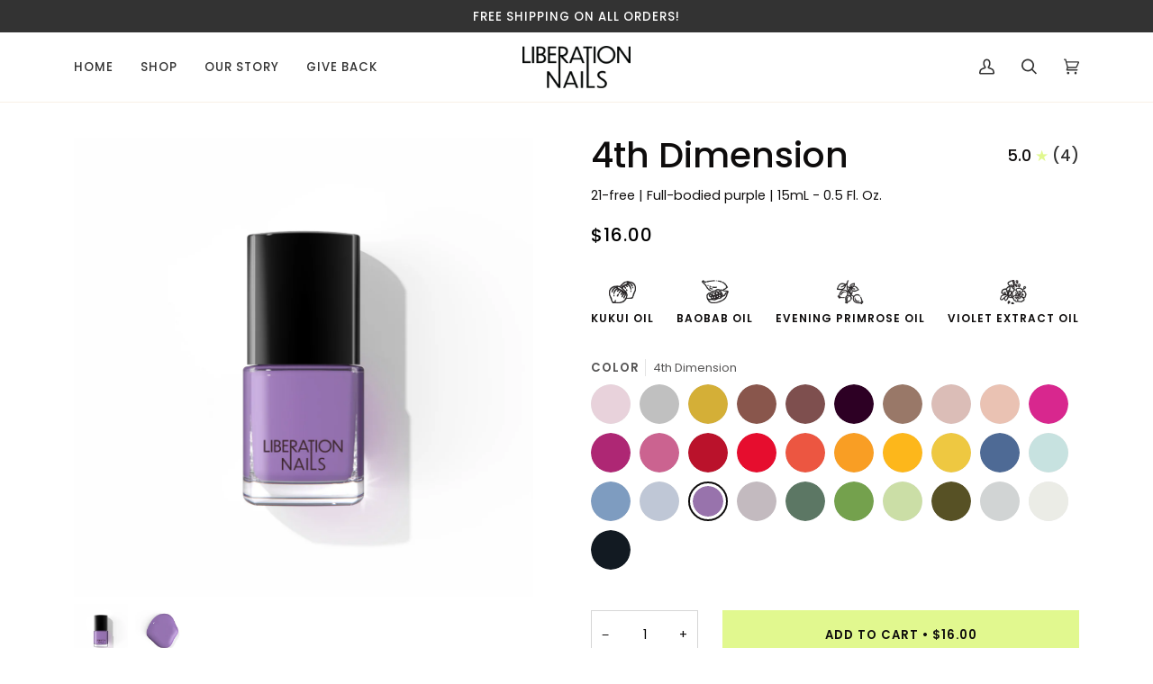

--- FILE ---
content_type: text/html; charset=utf-8
request_url: https://www.liberation-nails.com/collections/hp-liberation-nails/products/4th-dimension
body_size: 33481
content:
<!doctype html>




<html class="no-js" lang="en" ><head>
  <meta charset="utf-8">
  <meta http-equiv="X-UA-Compatible" content="IE=edge,chrome=1">
  <meta name="viewport" content="width=device-width,initial-scale=1,viewport-fit=cover">
  <meta name="theme-color" content="#687158"><link rel="canonical" href="https://www.liberation-nails.com/products/4th-dimension"><!-- Google Tag Manager -->
<script>(function(w,d,s,l,i){w[l]=w[l]||[];w[l].push({'gtm.start':new Date().getTime(),event:'gtm.js'});var f=d.getElementsByTagName(s)[0],j=d.createElement(s),dl=l!='dataLayer'?'&l='+l:'';j.async=true;j.src='https://www.googletagmanager.com/gtm.js?id='+i+dl;f.parentNode.insertBefore(j,f);})(window,document,'script','dataLayer','GTM-5ZFB6BB');</script>
<!-- End Google Tag Manager -->
  
  
  
  <meta name="facebook-domain-verification" content="dqsicmefuo3r5gh2lenrja9rw7051t" />

  <!-- ======================= Pipeline Theme V6.2.0 ========================= -->

  <link rel="preconnect" href="https://cdn.shopify.com" crossorigin>
  <link rel="preconnect" href="https://fonts.shopify.com" crossorigin>
  <link rel="preconnect" href="https://monorail-edge.shopifysvc.com" crossorigin>


  <link rel="preload" href="//www.liberation-nails.com/cdn/shop/t/13/assets/lazysizes.js?v=111431644619468174291732323327" as="script">
  <link rel="preload" href="//www.liberation-nails.com/cdn/shop/t/13/assets/vendor.js?v=174357195950707206411732323327" as="script">
  <link rel="preload" href="//www.liberation-nails.com/cdn/shop/t/13/assets/theme.js?v=41009640246946779721732323327" as="script">
  <link rel="preload" href="//www.liberation-nails.com/cdn/shop/t/13/assets/theme.css?v=85691250294520108901732591491" as="style">

  
<link rel="preload" as="image" 
      href="//www.liberation-nails.com/cdn/shop/products/4th-Dimension-Liberation-Nail-Polish-Bottle_small.jpg?v=1672175237" 
      srcset="//www.liberation-nails.com/cdn/shop/products/4th-Dimension-Liberation-Nail-Polish-Bottle_550x.jpg?v=1672175237 550w,//www.liberation-nails.com/cdn/shop/products/4th-Dimension-Liberation-Nail-Polish-Bottle_1100x.jpg?v=1672175237 1100w,//www.liberation-nails.com/cdn/shop/products/4th-Dimension-Liberation-Nail-Polish-Bottle_1680x.jpg?v=1672175237 1680w,//www.liberation-nails.com/cdn/shop/products/4th-Dimension-Liberation-Nail-Polish-Bottle.jpg?v=1672175237 1920w"
      sizes="(min-width: 768px), 50vw, 
             100vw">
  
<link rel="shortcut icon" href="//www.liberation-nails.com/cdn/shop/files/Liberation-Nails-Favicon_Black_32x32.png?v=1654129006" type="image/png"><!-- Title and description ================================================ -->
  
  <title>
    

    4th Dimension Purple Nail Polish
&ndash; Liberation  Nails

  </title><meta name="description" content="4th Dimension is long-lasting, Vegan, &amp; 21-free with no potentially toxic ingredients. This is a full-bodied purple color. Visit our site to shop &amp; learn more!">
  



















<!-- /snippets/social-meta-tags.liquid --><meta property="og:site_name" content="Liberation  Nails">
<meta property="og:url" content="https://www.liberation-nails.com/products/4th-dimension">
<meta property="og:title" content="4th Dimension">
<meta property="og:type" content="product">
<meta property="og:description" content="4th Dimension is long-lasting, Vegan, &amp; 21-free with no potentially toxic ingredients. This is a full-bodied purple color. Visit our site to shop &amp; learn more!"><meta property="og:price:amount" content="16.00">
  <meta property="og:price:currency" content="USD">
      <meta property="og:image" content="http://www.liberation-nails.com/cdn/shop/products/4th-Dimension-Liberation-Nail-Polish-Bottle.jpg?v=1672175237">
      <meta property="og:image:secure_url" content="https://www.liberation-nails.com/cdn/shop/products/4th-Dimension-Liberation-Nail-Polish-Bottle.jpg?v=1672175237">
      <meta property="og:image:height" content="1920">
      <meta property="og:image:width" content="1920">
      <meta property="og:image" content="http://www.liberation-nails.com/cdn/shop/products/4th-Dimension-Liberation-Nail-Polish-Droplet..jpg?v=1672175237">
      <meta property="og:image:secure_url" content="https://www.liberation-nails.com/cdn/shop/products/4th-Dimension-Liberation-Nail-Polish-Droplet..jpg?v=1672175237">
      <meta property="og:image:height" content="1920">
      <meta property="og:image:width" content="1920">
<meta property="twitter:image" content="http://www.liberation-nails.com/cdn/shop/products/4th-Dimension-Liberation-Nail-Polish-Bottle_1200x1200.jpg?v=1672175237">

<meta name="twitter:site" content="@">
<meta name="twitter:card" content="summary_large_image">
<meta name="twitter:title" content="4th Dimension">
<meta name="twitter:description" content="4th Dimension is long-lasting, Vegan, &amp; 21-free with no potentially toxic ingredients. This is a full-bodied purple color. Visit our site to shop &amp; learn more!">
<!-- CSS ================================================================== -->
  
  <link href="//www.liberation-nails.com/cdn/shop/t/13/assets/font-settings.css?v=159533868982736090511759333709" rel="stylesheet" type="text/css" media="all" />

  
<style data-shopify>

:root {
/* ================ Spinner ================ */
--SPINNER: url(//www.liberation-nails.com/cdn/shop/t/13/assets/spinner.gif?v=74017169589876499871732323327);

/* ================ Product video ================ */

--COLOR-VIDEO-BG: #f2f2f2;


/* ================ Color Variables ================ */

/* === Backgrounds ===*/
--COLOR-BG: #ffffff;
--COLOR-BG-ACCENT: #ffffff;

/* === Text colors ===*/
--COLOR-TEXT-DARK: #0e0c0c;
--COLOR-TEXT: #333333;
--COLOR-TEXT-LIGHT: #707070;

/* === Bright color ===*/
--COLOR-PRIMARY: #e1f88f;
--COLOR-PRIMARY-HOVER: #d4ff3b;
--COLOR-PRIMARY-FADE: rgba(225, 248, 143, 0.05);
--COLOR-PRIMARY-FADE-HOVER: rgba(225, 248, 143, 0.1);--COLOR-PRIMARY-OPPOSITE: #000000;

/* === Secondary/link Color ===*/
--COLOR-SECONDARY: #687158;
--COLOR-SECONDARY-HOVER: #434f2d;
--COLOR-SECONDARY-FADE: rgba(104, 113, 88, 0.05);
--COLOR-SECONDARY-FADE-HOVER: rgba(104, 113, 88, 0.1);--COLOR-SECONDARY-OPPOSITE: #ffffff;

/* === Shades of grey ===*/
--COLOR-A5:  rgba(51, 51, 51, 0.05);
--COLOR-A10: rgba(51, 51, 51, 0.1);
--COLOR-A20: rgba(51, 51, 51, 0.2);
--COLOR-A35: rgba(51, 51, 51, 0.35);
--COLOR-A50: rgba(51, 51, 51, 0.5);
--COLOR-A80: rgba(51, 51, 51, 0.8);
--COLOR-A90: rgba(51, 51, 51, 0.9);
--COLOR-A95: rgba(51, 51, 51, 0.95);


/* ================ Inverted Color Variables ================ */

--INVERSE-BG: #f0fdc0;
--INVERSE-BG-ACCENT: #191008;

/* === Text colors ===*/
--INVERSE-TEXT-DARK: #ffffff;
--INVERSE-TEXT: #FFFFFF;
--INVERSE-TEXT-LIGHT: #fbfeec;

/* === Bright color ===*/
--INVERSE-PRIMARY: #ffe5da;
--INVERSE-PRIMARY-HOVER: #ffaf8e;
--INVERSE-PRIMARY-FADE: rgba(255, 229, 218, 0.05);
--INVERSE-PRIMARY-FADE-HOVER: rgba(255, 229, 218, 0.1);--INVERSE-PRIMARY-OPPOSITE: #000000;


/* === Second Color ===*/
--INVERSE-SECONDARY: #dff3fd;
--INVERSE-SECONDARY-HOVER: #91dbff;
--INVERSE-SECONDARY-FADE: rgba(223, 243, 253, 0.05);
--INVERSE-SECONDARY-FADE-HOVER: rgba(223, 243, 253, 0.1);--INVERSE-SECONDARY-OPPOSITE: #000000;


/* === Shades of grey ===*/
--INVERSE-A5:  rgba(255, 255, 255, 0.05);
--INVERSE-A10: rgba(255, 255, 255, 0.1);
--INVERSE-A20: rgba(255, 255, 255, 0.2);
--INVERSE-A35: rgba(255, 255, 255, 0.3);
--INVERSE-A80: rgba(255, 255, 255, 0.8);
--INVERSE-A90: rgba(255, 255, 255, 0.9);
--INVERSE-A95: rgba(255, 255, 255, 0.95);


/* === Account Bar ===*/
--COLOR-ANNOUNCEMENT-BG: #333333;
--COLOR-ANNOUNCEMENT-TEXT: #FFFFFF;

/* === Nav and dropdown link background ===*/
--COLOR-NAV: #ffffff;
--COLOR-NAV-TEXT: #333333;
--COLOR-NAV-BORDER: #f8f0e7;
--COLOR-NAV-A10: rgba(51, 51, 51, 0.1);
--COLOR-NAV-A50: rgba(51, 51, 51, 0.5);
--COLOR-HIGHLIGHT-LINK: #333333;

/* === Site Footer ===*/
--COLOR-FOOTER-BG: #f9f6f2;
--COLOR-FOOTER-TEXT: #333333;
--COLOR-FOOTER-A5: rgba(51, 51, 51, 0.05);
--COLOR-FOOTER-A15: rgba(51, 51, 51, 0.15);
--COLOR-FOOTER-A90: rgba(51, 51, 51, 0.9);

/* === Products ===*/
--PRODUCT-GRID-ASPECT-RATIO: 100%;

/* === Product badges ===*/
--COLOR-BADGE: #e1f88f;
--COLOR-BADGE-TEXT: #333333;

/* === disabled form colors ===*/
--COLOR-DISABLED-BG: #ebebeb;
--COLOR-DISABLED-TEXT: #b8b8b8;

--INVERSE-DISABLED-BG: #f2fdc6;
--INVERSE-DISABLED-TEXT: #f5fed6;

/* === Button Radius === */
--BUTTON-RADIUS: 0px;


/* ================ Typography ================ */

--FONT-STACK-BODY: Poppins, sans-serif;
--FONT-STYLE-BODY: normal;
--FONT-WEIGHT-BODY: 400;
--FONT-WEIGHT-BODY-BOLD: 500;
--FONT-ADJUST-BODY: 1.0;

--FONT-STACK-HEADING: Poppins, sans-serif;
--FONT-STYLE-HEADING: normal;
--FONT-WEIGHT-HEADING: 500;
--FONT-WEIGHT-HEADING-BOLD: 600;
--FONT-ADJUST-HEADING: 1.25;

  --FONT-HEADING-SPACE: initial;
  --FONT-HEADING-CAPS: initial;


--FONT-STACK-ACCENT: Poppins, sans-serif;
--FONT-STYLE-ACCENT: normal;
--FONT-WEIGHT-ACCENT: 500;
--FONT-WEIGHT-ACCENT-BOLD: 600;
--FONT-ADJUST-ACCENT: 1.1;

--ICO-SELECT: url('//www.liberation-nails.com/cdn/shop/t/13/assets/ico-select.svg?v=50436149302966305751732323327');

--URL-ZOOM: url('//www.liberation-nails.com/cdn/shop/t/13/assets/cursor-zoom.svg?v=27093804467454746331732323327');
--URL-ZOOM-2X: url('//www.liberation-nails.com/cdn/shop/t/13/assets/cursor-zoom-2x.svg?v=50741160326478922511732323327');

/* ================ Photo correction ================ */
--PHOTO-CORRECTION: 100%;


  

--COLOR-TEXT-DARK: #000000;
--COLOR-TEXT:#0e0c0c;
--COLOR-TEXT-LIGHT: #333333;

--INVERSE-TEXT-DARK: #ffffff;
--INVERSE-TEXT: #ffffff;
--INVERSE-TEXT-LIGHT: #FFFFFF;


}

</style>

  <link href="//www.liberation-nails.com/cdn/shop/t/13/assets/theme.css?v=85691250294520108901732591491" rel="stylesheet" type="text/css" media="all" />
  
  
  
<!-- Global site tag (gtag.js) - Google Analytics -->
<script async src="https://www.googletagmanager.com/gtag/js?id=G-DCEV56VJ42"></script>
<script>
  	window.dataLayer = window.dataLayer || [];
  	function gtag(){dataLayer.push(arguments);}
  	gtag('js', new Date());
	gtag('config', 'G-DCEV56VJ42');
</script>
  
  
<!-- Facebook Pixel Code -->
<script>
!function(f,b,e,v,n,t,s)
{if(f.fbq)return;n=f.fbq=function(){n.callMethod?
n.callMethod.apply(n,arguments):n.queue.push(arguments)};
if(!f._fbq)f._fbq=n;n.push=n;n.loaded=!0;n.version='2.0';
n.queue=[];t=b.createElement(e);t.async=!0;
t.src=v;s=b.getElementsByTagName(e)[0];
s.parentNode.insertBefore(t,s)}(window,document,'script',
'https://connect.facebook.net/en_US/fbevents.js');
 fbq('init', '593735895508913'); 
fbq('track', 'PageView');
</script>
<noscript>
 <img height="1" width="1" 
src="https://www.facebook.com/tr?id=593735895508913&ev=PageView
&noscript=1"/>
</noscript>
<!-- End Facebook Pixel Code -->
  
  
  

  <script>
    document.documentElement.className = document.documentElement.className.replace('no-js', 'js');
    let root = '/';
    if (root[root.length - 1] !== '/') {
      root = `${root}/`;
    }
    var theme = {
      routes: {
        root_url: root,
        cart: '/cart',
        cart_add_url: '/cart/add',
        product_recommendations_url: '/recommendations/products',
        account_addresses_url: '/account/addresses'
      },
      assets: {
        photoswipe: '//www.liberation-nails.com/cdn/shop/t/13/assets/photoswipe.js?v=127104016560770043431732323327',
        smoothscroll: '//www.liberation-nails.com/cdn/shop/t/13/assets/smoothscroll.js?v=37906625415260927261732323327',
        swatches: '//www.liberation-nails.com/cdn/shop/t/13/assets/swatches.json?v=67906525568150041021732323327',
        noImage: '//www.liberation-nails.com/cdn/shopifycloud/storefront/assets/no-image-2048-a2addb12.gif',
        base: '//www.liberation-nails.com/cdn/shop/t/13/assets/'
      },
      strings: {
        swatchesKey: "Color, Colour",     
        addToCart: "Add to Cart",
        estimateShipping: "Estimate shipping",
        noShippingAvailable: "We do not ship to this destination.",
        free: "Free",
        from: "From",
        preOrder: "Pre-order",
        soldOut: "Coming soon",
        sale: "Sale",
        subscription: "Subscription",
        unavailable: "Unavailable",
        unitPrice: "Unit price",
        unitPriceSeparator: "per",        
        stockout: "All available stock is in cart",
        products: "Products",
        pages: "Pages",
        collections: "Collections",
        resultsFor: "Results for",
        noResultsFor: "No results for",
        articles: "Articles"
      },
      settings: {
        badge_sale_type: "dollar",
        search_products: true,
        search_collections: true,
        search_pages: true,
        search_articles: true,
        animate_hover: true,
        animate_scroll: true
      },
      info: {
        name: 'pipeline'
      },
      moneyFormat: "${{amount}}",
      version: '6.2.0'
    }
    let windowInnerHeight = window.innerHeight;
    document.documentElement.style.setProperty('--full-screen', `${windowInnerHeight}px`);
    document.documentElement.style.setProperty('--three-quarters', `${windowInnerHeight * 0.75}px`);
    document.documentElement.style.setProperty('--two-thirds', `${windowInnerHeight * 0.66}px`);
    document.documentElement.style.setProperty('--one-half', `${windowInnerHeight * 0.5}px`);
    document.documentElement.style.setProperty('--one-third', `${windowInnerHeight * 0.33}px`);
    document.documentElement.style.setProperty('--one-fifth', `${windowInnerHeight * 0.2}px`);

    window.lazySizesConfig = window.lazySizesConfig || {};
    window.lazySizesConfig.loadHidden = false;
  </script><!-- Theme Javascript ============================================================== -->
  <script src="//www.liberation-nails.com/cdn/shop/t/13/assets/lazysizes.js?v=111431644619468174291732323327" async="async"></script>
  <script src="//www.liberation-nails.com/cdn/shop/t/13/assets/vendor.js?v=174357195950707206411732323327" defer="defer"></script>
  <script src="//www.liberation-nails.com/cdn/shop/t/13/assets/theme.js?v=41009640246946779721732323327" defer="defer"></script>

  <script>
    (function () {
      function onPageShowEvents() {
        if ('requestIdleCallback' in window) {
          requestIdleCallback(initCartEvent)
        } else {
          initCartEvent()
        }
        function initCartEvent(){
          document.documentElement.dispatchEvent(new CustomEvent('theme:cart:init', {
            bubbles: true
          }));
        }
      };
      window.onpageshow = onPageShowEvents;
    })();
  </script>

  <script type="text/javascript">
    if (window.MSInputMethodContext && document.documentMode) {
      var scripts = document.getElementsByTagName('script')[0];
      var polyfill = document.createElement("script");
      polyfill.defer = true;
      polyfill.src = "//www.liberation-nails.com/cdn/shop/t/13/assets/ie11.js?v=144489047535103983231732323327";

      scripts.parentNode.insertBefore(polyfill, scripts);
    }
  </script>

  <!-- Shopify app scripts =========================================================== -->
  <script>window.performance && window.performance.mark && window.performance.mark('shopify.content_for_header.start');</script><meta name="google-site-verification" content="h3im-vNvt-I-zCIRkcOXYwwVJlkAEDDMac1GrdsqoS4">
<meta name="facebook-domain-verification" content="v8fcsq24cr5savcuacerzqiefkmd98">
<meta id="shopify-digital-wallet" name="shopify-digital-wallet" content="/53049032874/digital_wallets/dialog">
<meta name="shopify-checkout-api-token" content="7f8fdcac34fa6c2dede61f29c017db7a">
<link rel="alternate" type="application/json+oembed" href="https://www.liberation-nails.com/products/4th-dimension.oembed">
<script async="async" src="/checkouts/internal/preloads.js?locale=en-US"></script>
<link rel="preconnect" href="https://shop.app" crossorigin="anonymous">
<script async="async" src="https://shop.app/checkouts/internal/preloads.js?locale=en-US&shop_id=53049032874" crossorigin="anonymous"></script>
<script id="apple-pay-shop-capabilities" type="application/json">{"shopId":53049032874,"countryCode":"US","currencyCode":"USD","merchantCapabilities":["supports3DS"],"merchantId":"gid:\/\/shopify\/Shop\/53049032874","merchantName":"Liberation  Nails","requiredBillingContactFields":["postalAddress","email"],"requiredShippingContactFields":["postalAddress","email"],"shippingType":"shipping","supportedNetworks":["visa","masterCard","amex","discover","elo","jcb"],"total":{"type":"pending","label":"Liberation  Nails","amount":"1.00"},"shopifyPaymentsEnabled":true,"supportsSubscriptions":true}</script>
<script id="shopify-features" type="application/json">{"accessToken":"7f8fdcac34fa6c2dede61f29c017db7a","betas":["rich-media-storefront-analytics"],"domain":"www.liberation-nails.com","predictiveSearch":true,"shopId":53049032874,"locale":"en"}</script>
<script>var Shopify = Shopify || {};
Shopify.shop = "liberation-nails.myshopify.com";
Shopify.locale = "en";
Shopify.currency = {"active":"USD","rate":"1.0"};
Shopify.country = "US";
Shopify.theme = {"name":"[DEV] audit updates","id":134205571242,"schema_name":"Pipeline","schema_version":"6.2.0","theme_store_id":null,"role":"main"};
Shopify.theme.handle = "null";
Shopify.theme.style = {"id":null,"handle":null};
Shopify.cdnHost = "www.liberation-nails.com/cdn";
Shopify.routes = Shopify.routes || {};
Shopify.routes.root = "/";</script>
<script type="module">!function(o){(o.Shopify=o.Shopify||{}).modules=!0}(window);</script>
<script>!function(o){function n(){var o=[];function n(){o.push(Array.prototype.slice.apply(arguments))}return n.q=o,n}var t=o.Shopify=o.Shopify||{};t.loadFeatures=n(),t.autoloadFeatures=n()}(window);</script>
<script>
  window.ShopifyPay = window.ShopifyPay || {};
  window.ShopifyPay.apiHost = "shop.app\/pay";
  window.ShopifyPay.redirectState = null;
</script>
<script id="shop-js-analytics" type="application/json">{"pageType":"product"}</script>
<script defer="defer" async type="module" src="//www.liberation-nails.com/cdn/shopifycloud/shop-js/modules/v2/client.init-shop-cart-sync_IZsNAliE.en.esm.js"></script>
<script defer="defer" async type="module" src="//www.liberation-nails.com/cdn/shopifycloud/shop-js/modules/v2/chunk.common_0OUaOowp.esm.js"></script>
<script type="module">
  await import("//www.liberation-nails.com/cdn/shopifycloud/shop-js/modules/v2/client.init-shop-cart-sync_IZsNAliE.en.esm.js");
await import("//www.liberation-nails.com/cdn/shopifycloud/shop-js/modules/v2/chunk.common_0OUaOowp.esm.js");

  window.Shopify.SignInWithShop?.initShopCartSync?.({"fedCMEnabled":true,"windoidEnabled":true});

</script>
<script defer="defer" async type="module" src="//www.liberation-nails.com/cdn/shopifycloud/shop-js/modules/v2/client.payment-terms_CNlwjfZz.en.esm.js"></script>
<script defer="defer" async type="module" src="//www.liberation-nails.com/cdn/shopifycloud/shop-js/modules/v2/chunk.common_0OUaOowp.esm.js"></script>
<script defer="defer" async type="module" src="//www.liberation-nails.com/cdn/shopifycloud/shop-js/modules/v2/chunk.modal_CGo_dVj3.esm.js"></script>
<script type="module">
  await import("//www.liberation-nails.com/cdn/shopifycloud/shop-js/modules/v2/client.payment-terms_CNlwjfZz.en.esm.js");
await import("//www.liberation-nails.com/cdn/shopifycloud/shop-js/modules/v2/chunk.common_0OUaOowp.esm.js");
await import("//www.liberation-nails.com/cdn/shopifycloud/shop-js/modules/v2/chunk.modal_CGo_dVj3.esm.js");

  
</script>
<script>
  window.Shopify = window.Shopify || {};
  if (!window.Shopify.featureAssets) window.Shopify.featureAssets = {};
  window.Shopify.featureAssets['shop-js'] = {"shop-cart-sync":["modules/v2/client.shop-cart-sync_DLOhI_0X.en.esm.js","modules/v2/chunk.common_0OUaOowp.esm.js"],"init-fed-cm":["modules/v2/client.init-fed-cm_C6YtU0w6.en.esm.js","modules/v2/chunk.common_0OUaOowp.esm.js"],"shop-button":["modules/v2/client.shop-button_BCMx7GTG.en.esm.js","modules/v2/chunk.common_0OUaOowp.esm.js"],"shop-cash-offers":["modules/v2/client.shop-cash-offers_BT26qb5j.en.esm.js","modules/v2/chunk.common_0OUaOowp.esm.js","modules/v2/chunk.modal_CGo_dVj3.esm.js"],"init-windoid":["modules/v2/client.init-windoid_B9PkRMql.en.esm.js","modules/v2/chunk.common_0OUaOowp.esm.js"],"init-shop-email-lookup-coordinator":["modules/v2/client.init-shop-email-lookup-coordinator_DZkqjsbU.en.esm.js","modules/v2/chunk.common_0OUaOowp.esm.js"],"shop-toast-manager":["modules/v2/client.shop-toast-manager_Di2EnuM7.en.esm.js","modules/v2/chunk.common_0OUaOowp.esm.js"],"shop-login-button":["modules/v2/client.shop-login-button_BtqW_SIO.en.esm.js","modules/v2/chunk.common_0OUaOowp.esm.js","modules/v2/chunk.modal_CGo_dVj3.esm.js"],"avatar":["modules/v2/client.avatar_BTnouDA3.en.esm.js"],"pay-button":["modules/v2/client.pay-button_CWa-C9R1.en.esm.js","modules/v2/chunk.common_0OUaOowp.esm.js"],"init-shop-cart-sync":["modules/v2/client.init-shop-cart-sync_IZsNAliE.en.esm.js","modules/v2/chunk.common_0OUaOowp.esm.js"],"init-customer-accounts":["modules/v2/client.init-customer-accounts_DenGwJTU.en.esm.js","modules/v2/client.shop-login-button_BtqW_SIO.en.esm.js","modules/v2/chunk.common_0OUaOowp.esm.js","modules/v2/chunk.modal_CGo_dVj3.esm.js"],"init-shop-for-new-customer-accounts":["modules/v2/client.init-shop-for-new-customer-accounts_JdHXxpS9.en.esm.js","modules/v2/client.shop-login-button_BtqW_SIO.en.esm.js","modules/v2/chunk.common_0OUaOowp.esm.js","modules/v2/chunk.modal_CGo_dVj3.esm.js"],"init-customer-accounts-sign-up":["modules/v2/client.init-customer-accounts-sign-up_D6__K_p8.en.esm.js","modules/v2/client.shop-login-button_BtqW_SIO.en.esm.js","modules/v2/chunk.common_0OUaOowp.esm.js","modules/v2/chunk.modal_CGo_dVj3.esm.js"],"checkout-modal":["modules/v2/client.checkout-modal_C_ZQDY6s.en.esm.js","modules/v2/chunk.common_0OUaOowp.esm.js","modules/v2/chunk.modal_CGo_dVj3.esm.js"],"shop-follow-button":["modules/v2/client.shop-follow-button_XetIsj8l.en.esm.js","modules/v2/chunk.common_0OUaOowp.esm.js","modules/v2/chunk.modal_CGo_dVj3.esm.js"],"lead-capture":["modules/v2/client.lead-capture_DvA72MRN.en.esm.js","modules/v2/chunk.common_0OUaOowp.esm.js","modules/v2/chunk.modal_CGo_dVj3.esm.js"],"shop-login":["modules/v2/client.shop-login_ClXNxyh6.en.esm.js","modules/v2/chunk.common_0OUaOowp.esm.js","modules/v2/chunk.modal_CGo_dVj3.esm.js"],"payment-terms":["modules/v2/client.payment-terms_CNlwjfZz.en.esm.js","modules/v2/chunk.common_0OUaOowp.esm.js","modules/v2/chunk.modal_CGo_dVj3.esm.js"]};
</script>
<script>(function() {
  var isLoaded = false;
  function asyncLoad() {
    if (isLoaded) return;
    isLoaded = true;
    var urls = ["https:\/\/live.bb.eight-cdn.com\/script.js?shop=liberation-nails.myshopify.com","https:\/\/static.shareasale.com\/json\/shopify\/deduplication.js?shop=liberation-nails.myshopify.com","https:\/\/static.shareasale.com\/json\/shopify\/shareasale-tracking.js?sasmid=130104\u0026ssmtid=19038\u0026shop=liberation-nails.myshopify.com","https:\/\/storage.nfcube.com\/instafeed-bc32a259fee6885c7e26dab0116c3b38.js?shop=liberation-nails.myshopify.com","https:\/\/omnisnippet1.com\/platforms\/shopify.js?source=scriptTag\u0026v=2025-05-15T12\u0026shop=liberation-nails.myshopify.com"];
    for (var i = 0; i < urls.length; i++) {
      var s = document.createElement('script');
      s.type = 'text/javascript';
      s.async = true;
      s.src = urls[i];
      var x = document.getElementsByTagName('script')[0];
      x.parentNode.insertBefore(s, x);
    }
  };
  if(window.attachEvent) {
    window.attachEvent('onload', asyncLoad);
  } else {
    window.addEventListener('load', asyncLoad, false);
  }
})();</script>
<script id="__st">var __st={"a":53049032874,"offset":-28800,"reqid":"8226e74b-f13d-41a5-a586-6fda81fce19d-1768562242","pageurl":"www.liberation-nails.com\/collections\/hp-liberation-nails\/products\/4th-dimension","u":"e829ef07916b","p":"product","rtyp":"product","rid":7379788562602};</script>
<script>window.ShopifyPaypalV4VisibilityTracking = true;</script>
<script id="captcha-bootstrap">!function(){'use strict';const t='contact',e='account',n='new_comment',o=[[t,t],['blogs',n],['comments',n],[t,'customer']],c=[[e,'customer_login'],[e,'guest_login'],[e,'recover_customer_password'],[e,'create_customer']],r=t=>t.map((([t,e])=>`form[action*='/${t}']:not([data-nocaptcha='true']) input[name='form_type'][value='${e}']`)).join(','),a=t=>()=>t?[...document.querySelectorAll(t)].map((t=>t.form)):[];function s(){const t=[...o],e=r(t);return a(e)}const i='password',u='form_key',d=['recaptcha-v3-token','g-recaptcha-response','h-captcha-response',i],f=()=>{try{return window.sessionStorage}catch{return}},m='__shopify_v',_=t=>t.elements[u];function p(t,e,n=!1){try{const o=window.sessionStorage,c=JSON.parse(o.getItem(e)),{data:r}=function(t){const{data:e,action:n}=t;return t[m]||n?{data:e,action:n}:{data:t,action:n}}(c);for(const[e,n]of Object.entries(r))t.elements[e]&&(t.elements[e].value=n);n&&o.removeItem(e)}catch(o){console.error('form repopulation failed',{error:o})}}const l='form_type',E='cptcha';function T(t){t.dataset[E]=!0}const w=window,h=w.document,L='Shopify',v='ce_forms',y='captcha';let A=!1;((t,e)=>{const n=(g='f06e6c50-85a8-45c8-87d0-21a2b65856fe',I='https://cdn.shopify.com/shopifycloud/storefront-forms-hcaptcha/ce_storefront_forms_captcha_hcaptcha.v1.5.2.iife.js',D={infoText:'Protected by hCaptcha',privacyText:'Privacy',termsText:'Terms'},(t,e,n)=>{const o=w[L][v],c=o.bindForm;if(c)return c(t,g,e,D).then(n);var r;o.q.push([[t,g,e,D],n]),r=I,A||(h.body.append(Object.assign(h.createElement('script'),{id:'captcha-provider',async:!0,src:r})),A=!0)});var g,I,D;w[L]=w[L]||{},w[L][v]=w[L][v]||{},w[L][v].q=[],w[L][y]=w[L][y]||{},w[L][y].protect=function(t,e){n(t,void 0,e),T(t)},Object.freeze(w[L][y]),function(t,e,n,w,h,L){const[v,y,A,g]=function(t,e,n){const i=e?o:[],u=t?c:[],d=[...i,...u],f=r(d),m=r(i),_=r(d.filter((([t,e])=>n.includes(e))));return[a(f),a(m),a(_),s()]}(w,h,L),I=t=>{const e=t.target;return e instanceof HTMLFormElement?e:e&&e.form},D=t=>v().includes(t);t.addEventListener('submit',(t=>{const e=I(t);if(!e)return;const n=D(e)&&!e.dataset.hcaptchaBound&&!e.dataset.recaptchaBound,o=_(e),c=g().includes(e)&&(!o||!o.value);(n||c)&&t.preventDefault(),c&&!n&&(function(t){try{if(!f())return;!function(t){const e=f();if(!e)return;const n=_(t);if(!n)return;const o=n.value;o&&e.removeItem(o)}(t);const e=Array.from(Array(32),(()=>Math.random().toString(36)[2])).join('');!function(t,e){_(t)||t.append(Object.assign(document.createElement('input'),{type:'hidden',name:u})),t.elements[u].value=e}(t,e),function(t,e){const n=f();if(!n)return;const o=[...t.querySelectorAll(`input[type='${i}']`)].map((({name:t})=>t)),c=[...d,...o],r={};for(const[a,s]of new FormData(t).entries())c.includes(a)||(r[a]=s);n.setItem(e,JSON.stringify({[m]:1,action:t.action,data:r}))}(t,e)}catch(e){console.error('failed to persist form',e)}}(e),e.submit())}));const S=(t,e)=>{t&&!t.dataset[E]&&(n(t,e.some((e=>e===t))),T(t))};for(const o of['focusin','change'])t.addEventListener(o,(t=>{const e=I(t);D(e)&&S(e,y())}));const B=e.get('form_key'),M=e.get(l),P=B&&M;t.addEventListener('DOMContentLoaded',(()=>{const t=y();if(P)for(const e of t)e.elements[l].value===M&&p(e,B);[...new Set([...A(),...v().filter((t=>'true'===t.dataset.shopifyCaptcha))])].forEach((e=>S(e,t)))}))}(h,new URLSearchParams(w.location.search),n,t,e,['guest_login'])})(!0,!0)}();</script>
<script integrity="sha256-4kQ18oKyAcykRKYeNunJcIwy7WH5gtpwJnB7kiuLZ1E=" data-source-attribution="shopify.loadfeatures" defer="defer" src="//www.liberation-nails.com/cdn/shopifycloud/storefront/assets/storefront/load_feature-a0a9edcb.js" crossorigin="anonymous"></script>
<script crossorigin="anonymous" defer="defer" src="//www.liberation-nails.com/cdn/shopifycloud/storefront/assets/shopify_pay/storefront-65b4c6d7.js?v=20250812"></script>
<script data-source-attribution="shopify.dynamic_checkout.dynamic.init">var Shopify=Shopify||{};Shopify.PaymentButton=Shopify.PaymentButton||{isStorefrontPortableWallets:!0,init:function(){window.Shopify.PaymentButton.init=function(){};var t=document.createElement("script");t.src="https://www.liberation-nails.com/cdn/shopifycloud/portable-wallets/latest/portable-wallets.en.js",t.type="module",document.head.appendChild(t)}};
</script>
<script data-source-attribution="shopify.dynamic_checkout.buyer_consent">
  function portableWalletsHideBuyerConsent(e){var t=document.getElementById("shopify-buyer-consent"),n=document.getElementById("shopify-subscription-policy-button");t&&n&&(t.classList.add("hidden"),t.setAttribute("aria-hidden","true"),n.removeEventListener("click",e))}function portableWalletsShowBuyerConsent(e){var t=document.getElementById("shopify-buyer-consent"),n=document.getElementById("shopify-subscription-policy-button");t&&n&&(t.classList.remove("hidden"),t.removeAttribute("aria-hidden"),n.addEventListener("click",e))}window.Shopify?.PaymentButton&&(window.Shopify.PaymentButton.hideBuyerConsent=portableWalletsHideBuyerConsent,window.Shopify.PaymentButton.showBuyerConsent=portableWalletsShowBuyerConsent);
</script>
<script data-source-attribution="shopify.dynamic_checkout.cart.bootstrap">document.addEventListener("DOMContentLoaded",(function(){function t(){return document.querySelector("shopify-accelerated-checkout-cart, shopify-accelerated-checkout")}if(t())Shopify.PaymentButton.init();else{new MutationObserver((function(e,n){t()&&(Shopify.PaymentButton.init(),n.disconnect())})).observe(document.body,{childList:!0,subtree:!0})}}));
</script>
<link id="shopify-accelerated-checkout-styles" rel="stylesheet" media="screen" href="https://www.liberation-nails.com/cdn/shopifycloud/portable-wallets/latest/accelerated-checkout-backwards-compat.css" crossorigin="anonymous">
<style id="shopify-accelerated-checkout-cart">
        #shopify-buyer-consent {
  margin-top: 1em;
  display: inline-block;
  width: 100%;
}

#shopify-buyer-consent.hidden {
  display: none;
}

#shopify-subscription-policy-button {
  background: none;
  border: none;
  padding: 0;
  text-decoration: underline;
  font-size: inherit;
  cursor: pointer;
}

#shopify-subscription-policy-button::before {
  box-shadow: none;
}

      </style>

<script>window.performance && window.performance.mark && window.performance.mark('shopify.content_for_header.end');</script>

	                <!-- BEGIN app block: shopify://apps/bundle-builder-kitenzo/blocks/bundle-page-redirect/78802baf-205d-4d1d-908c-fae911f24e36 -->


<!-- END app block --><link href="https://monorail-edge.shopifysvc.com" rel="dns-prefetch">
<script>(function(){if ("sendBeacon" in navigator && "performance" in window) {try {var session_token_from_headers = performance.getEntriesByType('navigation')[0].serverTiming.find(x => x.name == '_s').description;} catch {var session_token_from_headers = undefined;}var session_cookie_matches = document.cookie.match(/_shopify_s=([^;]*)/);var session_token_from_cookie = session_cookie_matches && session_cookie_matches.length === 2 ? session_cookie_matches[1] : "";var session_token = session_token_from_headers || session_token_from_cookie || "";function handle_abandonment_event(e) {var entries = performance.getEntries().filter(function(entry) {return /monorail-edge.shopifysvc.com/.test(entry.name);});if (!window.abandonment_tracked && entries.length === 0) {window.abandonment_tracked = true;var currentMs = Date.now();var navigation_start = performance.timing.navigationStart;var payload = {shop_id: 53049032874,url: window.location.href,navigation_start,duration: currentMs - navigation_start,session_token,page_type: "product"};window.navigator.sendBeacon("https://monorail-edge.shopifysvc.com/v1/produce", JSON.stringify({schema_id: "online_store_buyer_site_abandonment/1.1",payload: payload,metadata: {event_created_at_ms: currentMs,event_sent_at_ms: currentMs}}));}}window.addEventListener('pagehide', handle_abandonment_event);}}());</script>
<script id="web-pixels-manager-setup">(function e(e,d,r,n,o){if(void 0===o&&(o={}),!Boolean(null===(a=null===(i=window.Shopify)||void 0===i?void 0:i.analytics)||void 0===a?void 0:a.replayQueue)){var i,a;window.Shopify=window.Shopify||{};var t=window.Shopify;t.analytics=t.analytics||{};var s=t.analytics;s.replayQueue=[],s.publish=function(e,d,r){return s.replayQueue.push([e,d,r]),!0};try{self.performance.mark("wpm:start")}catch(e){}var l=function(){var e={modern:/Edge?\/(1{2}[4-9]|1[2-9]\d|[2-9]\d{2}|\d{4,})\.\d+(\.\d+|)|Firefox\/(1{2}[4-9]|1[2-9]\d|[2-9]\d{2}|\d{4,})\.\d+(\.\d+|)|Chrom(ium|e)\/(9{2}|\d{3,})\.\d+(\.\d+|)|(Maci|X1{2}).+ Version\/(15\.\d+|(1[6-9]|[2-9]\d|\d{3,})\.\d+)([,.]\d+|)( \(\w+\)|)( Mobile\/\w+|) Safari\/|Chrome.+OPR\/(9{2}|\d{3,})\.\d+\.\d+|(CPU[ +]OS|iPhone[ +]OS|CPU[ +]iPhone|CPU IPhone OS|CPU iPad OS)[ +]+(15[._]\d+|(1[6-9]|[2-9]\d|\d{3,})[._]\d+)([._]\d+|)|Android:?[ /-](13[3-9]|1[4-9]\d|[2-9]\d{2}|\d{4,})(\.\d+|)(\.\d+|)|Android.+Firefox\/(13[5-9]|1[4-9]\d|[2-9]\d{2}|\d{4,})\.\d+(\.\d+|)|Android.+Chrom(ium|e)\/(13[3-9]|1[4-9]\d|[2-9]\d{2}|\d{4,})\.\d+(\.\d+|)|SamsungBrowser\/([2-9]\d|\d{3,})\.\d+/,legacy:/Edge?\/(1[6-9]|[2-9]\d|\d{3,})\.\d+(\.\d+|)|Firefox\/(5[4-9]|[6-9]\d|\d{3,})\.\d+(\.\d+|)|Chrom(ium|e)\/(5[1-9]|[6-9]\d|\d{3,})\.\d+(\.\d+|)([\d.]+$|.*Safari\/(?![\d.]+ Edge\/[\d.]+$))|(Maci|X1{2}).+ Version\/(10\.\d+|(1[1-9]|[2-9]\d|\d{3,})\.\d+)([,.]\d+|)( \(\w+\)|)( Mobile\/\w+|) Safari\/|Chrome.+OPR\/(3[89]|[4-9]\d|\d{3,})\.\d+\.\d+|(CPU[ +]OS|iPhone[ +]OS|CPU[ +]iPhone|CPU IPhone OS|CPU iPad OS)[ +]+(10[._]\d+|(1[1-9]|[2-9]\d|\d{3,})[._]\d+)([._]\d+|)|Android:?[ /-](13[3-9]|1[4-9]\d|[2-9]\d{2}|\d{4,})(\.\d+|)(\.\d+|)|Mobile Safari.+OPR\/([89]\d|\d{3,})\.\d+\.\d+|Android.+Firefox\/(13[5-9]|1[4-9]\d|[2-9]\d{2}|\d{4,})\.\d+(\.\d+|)|Android.+Chrom(ium|e)\/(13[3-9]|1[4-9]\d|[2-9]\d{2}|\d{4,})\.\d+(\.\d+|)|Android.+(UC? ?Browser|UCWEB|U3)[ /]?(15\.([5-9]|\d{2,})|(1[6-9]|[2-9]\d|\d{3,})\.\d+)\.\d+|SamsungBrowser\/(5\.\d+|([6-9]|\d{2,})\.\d+)|Android.+MQ{2}Browser\/(14(\.(9|\d{2,})|)|(1[5-9]|[2-9]\d|\d{3,})(\.\d+|))(\.\d+|)|K[Aa][Ii]OS\/(3\.\d+|([4-9]|\d{2,})\.\d+)(\.\d+|)/},d=e.modern,r=e.legacy,n=navigator.userAgent;return n.match(d)?"modern":n.match(r)?"legacy":"unknown"}(),u="modern"===l?"modern":"legacy",c=(null!=n?n:{modern:"",legacy:""})[u],f=function(e){return[e.baseUrl,"/wpm","/b",e.hashVersion,"modern"===e.buildTarget?"m":"l",".js"].join("")}({baseUrl:d,hashVersion:r,buildTarget:u}),m=function(e){var d=e.version,r=e.bundleTarget,n=e.surface,o=e.pageUrl,i=e.monorailEndpoint;return{emit:function(e){var a=e.status,t=e.errorMsg,s=(new Date).getTime(),l=JSON.stringify({metadata:{event_sent_at_ms:s},events:[{schema_id:"web_pixels_manager_load/3.1",payload:{version:d,bundle_target:r,page_url:o,status:a,surface:n,error_msg:t},metadata:{event_created_at_ms:s}}]});if(!i)return console&&console.warn&&console.warn("[Web Pixels Manager] No Monorail endpoint provided, skipping logging."),!1;try{return self.navigator.sendBeacon.bind(self.navigator)(i,l)}catch(e){}var u=new XMLHttpRequest;try{return u.open("POST",i,!0),u.setRequestHeader("Content-Type","text/plain"),u.send(l),!0}catch(e){return console&&console.warn&&console.warn("[Web Pixels Manager] Got an unhandled error while logging to Monorail."),!1}}}}({version:r,bundleTarget:l,surface:e.surface,pageUrl:self.location.href,monorailEndpoint:e.monorailEndpoint});try{o.browserTarget=l,function(e){var d=e.src,r=e.async,n=void 0===r||r,o=e.onload,i=e.onerror,a=e.sri,t=e.scriptDataAttributes,s=void 0===t?{}:t,l=document.createElement("script"),u=document.querySelector("head"),c=document.querySelector("body");if(l.async=n,l.src=d,a&&(l.integrity=a,l.crossOrigin="anonymous"),s)for(var f in s)if(Object.prototype.hasOwnProperty.call(s,f))try{l.dataset[f]=s[f]}catch(e){}if(o&&l.addEventListener("load",o),i&&l.addEventListener("error",i),u)u.appendChild(l);else{if(!c)throw new Error("Did not find a head or body element to append the script");c.appendChild(l)}}({src:f,async:!0,onload:function(){if(!function(){var e,d;return Boolean(null===(d=null===(e=window.Shopify)||void 0===e?void 0:e.analytics)||void 0===d?void 0:d.initialized)}()){var d=window.webPixelsManager.init(e)||void 0;if(d){var r=window.Shopify.analytics;r.replayQueue.forEach((function(e){var r=e[0],n=e[1],o=e[2];d.publishCustomEvent(r,n,o)})),r.replayQueue=[],r.publish=d.publishCustomEvent,r.visitor=d.visitor,r.initialized=!0}}},onerror:function(){return m.emit({status:"failed",errorMsg:"".concat(f," has failed to load")})},sri:function(e){var d=/^sha384-[A-Za-z0-9+/=]+$/;return"string"==typeof e&&d.test(e)}(c)?c:"",scriptDataAttributes:o}),m.emit({status:"loading"})}catch(e){m.emit({status:"failed",errorMsg:(null==e?void 0:e.message)||"Unknown error"})}}})({shopId: 53049032874,storefrontBaseUrl: "https://www.liberation-nails.com",extensionsBaseUrl: "https://extensions.shopifycdn.com/cdn/shopifycloud/web-pixels-manager",monorailEndpoint: "https://monorail-edge.shopifysvc.com/unstable/produce_batch",surface: "storefront-renderer",enabledBetaFlags: ["2dca8a86"],webPixelsConfigList: [{"id":"739770538","configuration":"{\"masterTagID\":\"19038\",\"merchantID\":\"130104\",\"appPath\":\"https:\/\/daedalus.shareasale.com\",\"storeID\":\"NaN\",\"xTypeMode\":\"NaN\",\"xTypeValue\":\"NaN\",\"channelDedup\":\"NaN\"}","eventPayloadVersion":"v1","runtimeContext":"STRICT","scriptVersion":"f300cca684872f2df140f714437af558","type":"APP","apiClientId":4929191,"privacyPurposes":["ANALYTICS","MARKETING"],"dataSharingAdjustments":{"protectedCustomerApprovalScopes":["read_customer_personal_data"]}},{"id":"346849450","configuration":"{\"config\":\"{\\\"pixel_id\\\":\\\"G-DCEV56VJ42\\\",\\\"target_country\\\":\\\"US\\\",\\\"gtag_events\\\":[{\\\"type\\\":\\\"begin_checkout\\\",\\\"action_label\\\":\\\"G-DCEV56VJ42\\\"},{\\\"type\\\":\\\"search\\\",\\\"action_label\\\":\\\"G-DCEV56VJ42\\\"},{\\\"type\\\":\\\"view_item\\\",\\\"action_label\\\":[\\\"G-DCEV56VJ42\\\",\\\"MC-ZYFNE1MCSK\\\"]},{\\\"type\\\":\\\"purchase\\\",\\\"action_label\\\":[\\\"G-DCEV56VJ42\\\",\\\"MC-ZYFNE1MCSK\\\"]},{\\\"type\\\":\\\"page_view\\\",\\\"action_label\\\":[\\\"G-DCEV56VJ42\\\",\\\"MC-ZYFNE1MCSK\\\"]},{\\\"type\\\":\\\"add_payment_info\\\",\\\"action_label\\\":\\\"G-DCEV56VJ42\\\"},{\\\"type\\\":\\\"add_to_cart\\\",\\\"action_label\\\":\\\"G-DCEV56VJ42\\\"}],\\\"enable_monitoring_mode\\\":false}\"}","eventPayloadVersion":"v1","runtimeContext":"OPEN","scriptVersion":"b2a88bafab3e21179ed38636efcd8a93","type":"APP","apiClientId":1780363,"privacyPurposes":[],"dataSharingAdjustments":{"protectedCustomerApprovalScopes":["read_customer_address","read_customer_email","read_customer_name","read_customer_personal_data","read_customer_phone"]}},{"id":"152535210","configuration":"{\"apiURL\":\"https:\/\/api.omnisend.com\",\"appURL\":\"https:\/\/app.omnisend.com\",\"brandID\":\"6275c49c0961f77f800d2181\",\"trackingURL\":\"https:\/\/wt.omnisendlink.com\"}","eventPayloadVersion":"v1","runtimeContext":"STRICT","scriptVersion":"aa9feb15e63a302383aa48b053211bbb","type":"APP","apiClientId":186001,"privacyPurposes":["ANALYTICS","MARKETING","SALE_OF_DATA"],"dataSharingAdjustments":{"protectedCustomerApprovalScopes":["read_customer_address","read_customer_email","read_customer_name","read_customer_personal_data","read_customer_phone"]}},{"id":"123764906","configuration":"{\"pixel_id\":\"593735895508913\",\"pixel_type\":\"facebook_pixel\",\"metaapp_system_user_token\":\"-\"}","eventPayloadVersion":"v1","runtimeContext":"OPEN","scriptVersion":"ca16bc87fe92b6042fbaa3acc2fbdaa6","type":"APP","apiClientId":2329312,"privacyPurposes":["ANALYTICS","MARKETING","SALE_OF_DATA"],"dataSharingAdjustments":{"protectedCustomerApprovalScopes":["read_customer_address","read_customer_email","read_customer_name","read_customer_personal_data","read_customer_phone"]}},{"id":"64651434","configuration":"{\"tagID\":\"2612629347748\"}","eventPayloadVersion":"v1","runtimeContext":"STRICT","scriptVersion":"18031546ee651571ed29edbe71a3550b","type":"APP","apiClientId":3009811,"privacyPurposes":["ANALYTICS","MARKETING","SALE_OF_DATA"],"dataSharingAdjustments":{"protectedCustomerApprovalScopes":["read_customer_address","read_customer_email","read_customer_name","read_customer_personal_data","read_customer_phone"]}},{"id":"shopify-app-pixel","configuration":"{}","eventPayloadVersion":"v1","runtimeContext":"STRICT","scriptVersion":"0450","apiClientId":"shopify-pixel","type":"APP","privacyPurposes":["ANALYTICS","MARKETING"]},{"id":"shopify-custom-pixel","eventPayloadVersion":"v1","runtimeContext":"LAX","scriptVersion":"0450","apiClientId":"shopify-pixel","type":"CUSTOM","privacyPurposes":["ANALYTICS","MARKETING"]}],isMerchantRequest: false,initData: {"shop":{"name":"Liberation  Nails","paymentSettings":{"currencyCode":"USD"},"myshopifyDomain":"liberation-nails.myshopify.com","countryCode":"US","storefrontUrl":"https:\/\/www.liberation-nails.com"},"customer":null,"cart":null,"checkout":null,"productVariants":[{"price":{"amount":16.0,"currencyCode":"USD"},"product":{"title":"4th Dimension","vendor":"Liberation Nails","id":"7379788562602","untranslatedTitle":"4th Dimension","url":"\/products\/4th-dimension","type":"Nail Polishes"},"id":"46370349154474","image":{"src":"\/\/www.liberation-nails.com\/cdn\/shop\/products\/4th-Dimension-Liberation-Nail-Polish-Bottle.jpg?v=1672175237"},"sku":"SPR-POL-4TH-1","title":"Default Title","untranslatedTitle":"Default Title"}],"purchasingCompany":null},},"https://www.liberation-nails.com/cdn","fcfee988w5aeb613cpc8e4bc33m6693e112",{"modern":"","legacy":""},{"shopId":"53049032874","storefrontBaseUrl":"https:\/\/www.liberation-nails.com","extensionBaseUrl":"https:\/\/extensions.shopifycdn.com\/cdn\/shopifycloud\/web-pixels-manager","surface":"storefront-renderer","enabledBetaFlags":"[\"2dca8a86\"]","isMerchantRequest":"false","hashVersion":"fcfee988w5aeb613cpc8e4bc33m6693e112","publish":"custom","events":"[[\"page_viewed\",{}],[\"product_viewed\",{\"productVariant\":{\"price\":{\"amount\":16.0,\"currencyCode\":\"USD\"},\"product\":{\"title\":\"4th Dimension\",\"vendor\":\"Liberation Nails\",\"id\":\"7379788562602\",\"untranslatedTitle\":\"4th Dimension\",\"url\":\"\/products\/4th-dimension\",\"type\":\"Nail Polishes\"},\"id\":\"46370349154474\",\"image\":{\"src\":\"\/\/www.liberation-nails.com\/cdn\/shop\/products\/4th-Dimension-Liberation-Nail-Polish-Bottle.jpg?v=1672175237\"},\"sku\":\"SPR-POL-4TH-1\",\"title\":\"Default Title\",\"untranslatedTitle\":\"Default Title\"}}]]"});</script><script>
  window.ShopifyAnalytics = window.ShopifyAnalytics || {};
  window.ShopifyAnalytics.meta = window.ShopifyAnalytics.meta || {};
  window.ShopifyAnalytics.meta.currency = 'USD';
  var meta = {"product":{"id":7379788562602,"gid":"gid:\/\/shopify\/Product\/7379788562602","vendor":"Liberation Nails","type":"Nail Polishes","handle":"4th-dimension","variants":[{"id":46370349154474,"price":1600,"name":"4th Dimension","public_title":null,"sku":"SPR-POL-4TH-1"}],"remote":false},"page":{"pageType":"product","resourceType":"product","resourceId":7379788562602,"requestId":"8226e74b-f13d-41a5-a586-6fda81fce19d-1768562242"}};
  for (var attr in meta) {
    window.ShopifyAnalytics.meta[attr] = meta[attr];
  }
</script>
<script class="analytics">
  (function () {
    var customDocumentWrite = function(content) {
      var jquery = null;

      if (window.jQuery) {
        jquery = window.jQuery;
      } else if (window.Checkout && window.Checkout.$) {
        jquery = window.Checkout.$;
      }

      if (jquery) {
        jquery('body').append(content);
      }
    };

    var hasLoggedConversion = function(token) {
      if (token) {
        return document.cookie.indexOf('loggedConversion=' + token) !== -1;
      }
      return false;
    }

    var setCookieIfConversion = function(token) {
      if (token) {
        var twoMonthsFromNow = new Date(Date.now());
        twoMonthsFromNow.setMonth(twoMonthsFromNow.getMonth() + 2);

        document.cookie = 'loggedConversion=' + token + '; expires=' + twoMonthsFromNow;
      }
    }

    var trekkie = window.ShopifyAnalytics.lib = window.trekkie = window.trekkie || [];
    if (trekkie.integrations) {
      return;
    }
    trekkie.methods = [
      'identify',
      'page',
      'ready',
      'track',
      'trackForm',
      'trackLink'
    ];
    trekkie.factory = function(method) {
      return function() {
        var args = Array.prototype.slice.call(arguments);
        args.unshift(method);
        trekkie.push(args);
        return trekkie;
      };
    };
    for (var i = 0; i < trekkie.methods.length; i++) {
      var key = trekkie.methods[i];
      trekkie[key] = trekkie.factory(key);
    }
    trekkie.load = function(config) {
      trekkie.config = config || {};
      trekkie.config.initialDocumentCookie = document.cookie;
      var first = document.getElementsByTagName('script')[0];
      var script = document.createElement('script');
      script.type = 'text/javascript';
      script.onerror = function(e) {
        var scriptFallback = document.createElement('script');
        scriptFallback.type = 'text/javascript';
        scriptFallback.onerror = function(error) {
                var Monorail = {
      produce: function produce(monorailDomain, schemaId, payload) {
        var currentMs = new Date().getTime();
        var event = {
          schema_id: schemaId,
          payload: payload,
          metadata: {
            event_created_at_ms: currentMs,
            event_sent_at_ms: currentMs
          }
        };
        return Monorail.sendRequest("https://" + monorailDomain + "/v1/produce", JSON.stringify(event));
      },
      sendRequest: function sendRequest(endpointUrl, payload) {
        // Try the sendBeacon API
        if (window && window.navigator && typeof window.navigator.sendBeacon === 'function' && typeof window.Blob === 'function' && !Monorail.isIos12()) {
          var blobData = new window.Blob([payload], {
            type: 'text/plain'
          });

          if (window.navigator.sendBeacon(endpointUrl, blobData)) {
            return true;
          } // sendBeacon was not successful

        } // XHR beacon

        var xhr = new XMLHttpRequest();

        try {
          xhr.open('POST', endpointUrl);
          xhr.setRequestHeader('Content-Type', 'text/plain');
          xhr.send(payload);
        } catch (e) {
          console.log(e);
        }

        return false;
      },
      isIos12: function isIos12() {
        return window.navigator.userAgent.lastIndexOf('iPhone; CPU iPhone OS 12_') !== -1 || window.navigator.userAgent.lastIndexOf('iPad; CPU OS 12_') !== -1;
      }
    };
    Monorail.produce('monorail-edge.shopifysvc.com',
      'trekkie_storefront_load_errors/1.1',
      {shop_id: 53049032874,
      theme_id: 134205571242,
      app_name: "storefront",
      context_url: window.location.href,
      source_url: "//www.liberation-nails.com/cdn/s/trekkie.storefront.cd680fe47e6c39ca5d5df5f0a32d569bc48c0f27.min.js"});

        };
        scriptFallback.async = true;
        scriptFallback.src = '//www.liberation-nails.com/cdn/s/trekkie.storefront.cd680fe47e6c39ca5d5df5f0a32d569bc48c0f27.min.js';
        first.parentNode.insertBefore(scriptFallback, first);
      };
      script.async = true;
      script.src = '//www.liberation-nails.com/cdn/s/trekkie.storefront.cd680fe47e6c39ca5d5df5f0a32d569bc48c0f27.min.js';
      first.parentNode.insertBefore(script, first);
    };
    trekkie.load(
      {"Trekkie":{"appName":"storefront","development":false,"defaultAttributes":{"shopId":53049032874,"isMerchantRequest":null,"themeId":134205571242,"themeCityHash":"14945080269937328081","contentLanguage":"en","currency":"USD","eventMetadataId":"90b57b16-2ca6-4b26-bb9b-e091f1d39d1c"},"isServerSideCookieWritingEnabled":true,"monorailRegion":"shop_domain","enabledBetaFlags":["65f19447"]},"Session Attribution":{},"S2S":{"facebookCapiEnabled":true,"source":"trekkie-storefront-renderer","apiClientId":580111}}
    );

    var loaded = false;
    trekkie.ready(function() {
      if (loaded) return;
      loaded = true;

      window.ShopifyAnalytics.lib = window.trekkie;

      var originalDocumentWrite = document.write;
      document.write = customDocumentWrite;
      try { window.ShopifyAnalytics.merchantGoogleAnalytics.call(this); } catch(error) {};
      document.write = originalDocumentWrite;

      window.ShopifyAnalytics.lib.page(null,{"pageType":"product","resourceType":"product","resourceId":7379788562602,"requestId":"8226e74b-f13d-41a5-a586-6fda81fce19d-1768562242","shopifyEmitted":true});

      var match = window.location.pathname.match(/checkouts\/(.+)\/(thank_you|post_purchase)/)
      var token = match? match[1]: undefined;
      if (!hasLoggedConversion(token)) {
        setCookieIfConversion(token);
        window.ShopifyAnalytics.lib.track("Viewed Product",{"currency":"USD","variantId":46370349154474,"productId":7379788562602,"productGid":"gid:\/\/shopify\/Product\/7379788562602","name":"4th Dimension","price":"16.00","sku":"SPR-POL-4TH-1","brand":"Liberation Nails","variant":null,"category":"Nail Polishes","nonInteraction":true,"remote":false},undefined,undefined,{"shopifyEmitted":true});
      window.ShopifyAnalytics.lib.track("monorail:\/\/trekkie_storefront_viewed_product\/1.1",{"currency":"USD","variantId":46370349154474,"productId":7379788562602,"productGid":"gid:\/\/shopify\/Product\/7379788562602","name":"4th Dimension","price":"16.00","sku":"SPR-POL-4TH-1","brand":"Liberation Nails","variant":null,"category":"Nail Polishes","nonInteraction":true,"remote":false,"referer":"https:\/\/www.liberation-nails.com\/collections\/hp-liberation-nails\/products\/4th-dimension"});
      }
    });


        var eventsListenerScript = document.createElement('script');
        eventsListenerScript.async = true;
        eventsListenerScript.src = "//www.liberation-nails.com/cdn/shopifycloud/storefront/assets/shop_events_listener-3da45d37.js";
        document.getElementsByTagName('head')[0].appendChild(eventsListenerScript);

})();</script>
  <script>
  if (!window.ga || (window.ga && typeof window.ga !== 'function')) {
    window.ga = function ga() {
      (window.ga.q = window.ga.q || []).push(arguments);
      if (window.Shopify && window.Shopify.analytics && typeof window.Shopify.analytics.publish === 'function') {
        window.Shopify.analytics.publish("ga_stub_called", {}, {sendTo: "google_osp_migration"});
      }
      console.error("Shopify's Google Analytics stub called with:", Array.from(arguments), "\nSee https://help.shopify.com/manual/promoting-marketing/pixels/pixel-migration#google for more information.");
    };
    if (window.Shopify && window.Shopify.analytics && typeof window.Shopify.analytics.publish === 'function') {
      window.Shopify.analytics.publish("ga_stub_initialized", {}, {sendTo: "google_osp_migration"});
    }
  }
</script>
<script
  defer
  src="https://www.liberation-nails.com/cdn/shopifycloud/perf-kit/shopify-perf-kit-3.0.4.min.js"
  data-application="storefront-renderer"
  data-shop-id="53049032874"
  data-render-region="gcp-us-central1"
  data-page-type="product"
  data-theme-instance-id="134205571242"
  data-theme-name="Pipeline"
  data-theme-version="6.2.0"
  data-monorail-region="shop_domain"
  data-resource-timing-sampling-rate="10"
  data-shs="true"
  data-shs-beacon="true"
  data-shs-export-with-fetch="true"
  data-shs-logs-sample-rate="1"
  data-shs-beacon-endpoint="https://www.liberation-nails.com/api/collect"
></script>
</head>
	            

<body id="4th-dimension-purple-nail-polish" class="template-product ">
<!-- Google Tag Manager (noscript) -->
<noscript><iframe src="https://www.googletagmanager.com/ns.html?id=GTM-5ZFB6BB" height="0" width="0" style="display:none;visibility:hidden"></iframe></noscript>
<!-- End Google Tag Manager (noscript) -->
  
  <a class="in-page-link visually-hidden skip-link" href="#MainContent">Skip to content</a>

  <div id="shopify-section-announcement" class="shopify-section"><div class="announcement__wrapper"
      data-announcement-wrapper
      data-section-id="announcement"
      data-section-type="announcement">
      
      <div class="announcement__font font--3">
        <div class="announcement__bar-outer" data-bar style="--bg: var(--COLOR-ANNOUNCEMENT-BG); --text: var(--COLOR-ANNOUNCEMENT-TEXT);"><div class="announcement__bar-holder" data-announcement-slider data-slider-speed="5000">
              <div data-slide="announce_shipping"
      data-slide-index="0"
      
class="announcement__bar"
 >
                  <div data-ticker-frame class="announcement__message">
                    <div data-ticker-scale class="ticker--unloaded announcement__scale">
                      <div data-ticker-text class="announcement__text">
                        










  
  
  

  

  
  
  

  

  <p class="cart__message " data-cart-message="true" data-limit="50">
      
      
      

      

      <small class="cart__graph">
        
<small class="cart__graph-dot cart__graph-dot--1"></small>
        
<small class="cart__graph-dot cart__graph-dot--2"></small>
        
<small class="cart__graph-dot cart__graph-dot--3"></small>
        
<small class="cart__graph-dot cart__graph-dot--4"></small>
        
<small class="cart__graph-dot cart__graph-dot--5"></small>
        
<small class="cart__graph-dot cart__graph-dot--6"></small>
        
<svg height="18" width="18">
          <circle r="7" cx="9" cy="9" />
          <circle class="cart__graph-progress" stroke-dasharray="87.96459430051421 87.96459430051421" style="stroke-dashoffset: 87.96459430051421" data-cart-progress data-percent="0" r="7" cx="9" cy="9" />
        </svg>
      </small>
    

    
      <span class="cart__message-success">Congratulations! Your order qualifies for free shipping</span>
    

    <span class="cart__message-default">
      FREE SHIPPING ON ALL ORDERS!
    </span>
  </p>

                      </div>
                    </div>
                  </div>
                </div>
            </div></div>
      </div>
    </div>
</div>
  <div id="shopify-section-header" class="shopify-section"><style>
  :root {
    --COLOR-NAV-TEXT-TRANSPARENT: #ffffff;
    --menu-height: calc(76px);
  }
</style>













<div class="header__wrapper"
  data-header-wrapper
  style="--bar-opacity: 0; --bar-width: 0; --bar-left: 0;"
  data-header-transparent="false"
  data-underline-current="true"
  data-header-sticky="directional"
  data-header-style="logo_center"
  data-section-id="header"
  data-section-type="header">

  <header class="theme__header" role="banner" data-header-height>
    <div class="wrapper">
      <div class="header__mobile">
        
    <div class="header__mobile__left">
      <button class="header__mobile__button"      
        data-drawer-toggle="hamburger"
        aria-label="Open menu" 
        aria-haspopup="true" 
        aria-expanded="false" 
        aria-controls="header-menu">
        <svg aria-hidden="true" focusable="false" role="presentation" class="icon icon-nav" viewBox="0 0 25 25"><path d="M0 4.062h25v2H0zm0 7h25v2H0zm0 7h25v2H0z"/></svg>
      </button>
    </div>
    
<div class="header__logo header__logo--image">
    <a class="header__logo__link" 
        href="/"
        style="width: 120px;">
      
<img data-src="//www.liberation-nails.com/cdn/shop/files/Liberation_Nails_Logo-nlk_{width}x.png?v=1651202077"
          class="lazyload logo__img logo__img--color"
          width="4960"
          height="1928"
          data-widths="[110, 160, 220, 320, 480, 540, 720, 900]"
          data-sizes="auto"
          data-aspectratio="2.5726141078838176"
          alt="Liberation  Nails">
      
      

      
        <noscript>
          <img class="logo__img" style="opacity: 1;" src="//www.liberation-nails.com/cdn/shop/files/Liberation_Nails_Logo-nlk_360x.png?v=1651202077" alt=""/>
        </noscript>
      
    </a>
  </div>

    <div class="header__mobile__right">
      <a class="header__mobile__button"
       data-drawer-toggle="drawer-cart"
        href="/cart">
        <svg aria-hidden="true" focusable="false" role="presentation" class="icon icon-cart" viewBox="0 0 25 25"><path d="M5.058 23a2 2 0 104.001-.001A2 2 0 005.058 23zm12.079 0c0 1.104.896 2 2 2s1.942-.896 1.942-2-.838-2-1.942-2-2 .896-2 2zM0 1a1 1 0 001 1h1.078l.894 3.341L5.058 13c0 .072.034.134.042.204l-1.018 4.58A.997.997 0 005.058 19h16.71a1 1 0 000-2H6.306l.458-2.061c.1.017.19.061.294.061h12.31c1.104 0 1.712-.218 2.244-1.5l3.248-6.964C25.423 4.75 24.186 4 23.079 4H5.058c-.157 0-.292.054-.438.088L3.844.772A1 1 0 002.87 0H1a1 1 0 00-1 1zm5.098 5H22.93l-3.192 6.798c-.038.086-.07.147-.094.19-.067.006-.113.012-.277.012H7.058v-.198l-.038-.195L5.098 6z"/></svg>
        <span class="visually-hidden">Cart</span>
        
  <span class="header__cart__status">
    <span data-header-cart-price="0">
      $0.00
    </span>
    <span data-header-cart-count="0">
      (0)
    </span>
    
<span data-header-cart-full="false"></span>
  </span>

      </a>
    </div>

      </div>
      <div data-header-desktop class="header__desktop header__desktop--logo_center"><div  data-takes-space class="header__desktop__bar__l">
  <nav class="header__menu">
    <div class="header__menu__inner" data-text-items-wrapper>
      


<div class="menu__item  child"
  data-main-menu-text-item
  >
  <a href="/" data-top-link class="navlink navlink--toplevel">
    <span class="navtext">Home</span>
  </a>
  
</div>

      


<div class="menu__item  grandparent kids-3 "
  data-main-menu-text-item
   
    aria-haspopup="true" 
    aria-expanded="false"
    data-hover-disclosure-toggle="dropdown-16ec0962b18226e9b2cdb8a03d7d6959"
    aria-controls="dropdown-16ec0962b18226e9b2cdb8a03d7d6959"
  >
  <a href="#" data-top-link class="navlink navlink--toplevel">
    <span class="navtext">Shop</span>
  </a>
  
    <div class="header__dropdown"
      data-hover-disclosure
      id="dropdown-16ec0962b18226e9b2cdb8a03d7d6959">
      <div class="header__dropdown__wrapper">
        <div class="header__dropdown__inner">

            





    <div >
      <div class="header__dropdown__image section--image text--white bg--black" data-header-image><a href="/collections/bundles" class="link-over-image"><div class="hero__content__wrapper align--middle-center">
            <div>
              
                <h2 class="hero__title h6">
                  Sets
                </h2>
              
              
            </div>
          </div></a>
<div class="image__fill fade-in-child"
  
    style="padding-top: 70.0%;
           background-image: url('//www.liberation-nails.com/cdn/shop/files/LN-MM-4.2_1x1.jpg?v=1653688135');
           background-repeat: no-repeat;"
  >
      <div class="background-size-cover lazyload"
        data-bgset="
//www.liberation-nails.com/cdn/shop/files/LN-MM-4.2_180x.jpg?v=1653688135 180w 123h,
    //www.liberation-nails.com/cdn/shop/files/LN-MM-4.2_360x.jpg?v=1653688135 360w 245h,
    //www.liberation-nails.com/cdn/shop/files/LN-MM-4.2_540x.jpg?v=1653688135 540w 368h,
    
    
    
    
    
    
    
    
    
    
    
    
    
    
    
    //www.liberation-nails.com/cdn/shop/files/LN-MM-4.2.jpg?v=1653688135 600w 409h"
        style="background-position: center center;"
        role="img"
        aria-label=""></div>
  <noscript>
    <img src="//www.liberation-nails.com/cdn/shop/files/LN-MM-4.2_720x.jpg?v=1653688135" alt="" class="responsive-wide-image"/>
  </noscript>
</div>
</div>
    </div>

  






    <div >
      <div class="header__dropdown__image section--image text--white bg--black" data-header-image><a href="/collections/liberation-nails-polish" class="link-over-image"><div class="hero__content__wrapper align--middle-center">
            <div>
              
                <h2 class="hero__title h6">
                  Nail Polish
                </h2>
              
              
            </div>
          </div></a>
<div class="image__fill fade-in-child"
  
    style="padding-top: 70.0%;
           background-image: url('//www.liberation-nails.com/cdn/shop/files/LN-MM-1.2_1x1.jpg?v=1653688089');
           background-repeat: no-repeat;"
  >
      <div class="background-size-cover lazyload"
        data-bgset="
//www.liberation-nails.com/cdn/shop/files/LN-MM-1.2_180x.jpg?v=1653688089 180w 123h,
    //www.liberation-nails.com/cdn/shop/files/LN-MM-1.2_360x.jpg?v=1653688089 360w 245h,
    //www.liberation-nails.com/cdn/shop/files/LN-MM-1.2_540x.jpg?v=1653688089 540w 368h,
    
    
    
    
    
    
    
    
    
    
    
    
    
    
    
    //www.liberation-nails.com/cdn/shop/files/LN-MM-1.2.jpg?v=1653688089 600w 409h"
        style="background-position: center bottom;"
        role="img"
        aria-label=""></div>
  <noscript>
    <img src="//www.liberation-nails.com/cdn/shop/files/LN-MM-1.2_720x.jpg?v=1653688089" alt="" class="responsive-wide-image"/>
  </noscript>
</div>
</div>
    </div>

  






    <div >
      <div class="header__dropdown__image section--image text--white bg--black" data-header-image><a href="/collections/treatments" class="link-over-image"><div class="hero__content__wrapper align--middle-center">
            <div>
              
                <h2 class="hero__title h6">
                  Nail Care
                </h2>
              
              
            </div>
          </div></a>
<div class="image__fill fade-in-child"
  
    style="padding-top: 70.0%;
           background-image: url('//www.liberation-nails.com/cdn/shop/files/LN-MM-3.2_1x1.jpg?v=1653688118');
           background-repeat: no-repeat;"
  >
      <div class="background-size-cover lazyload"
        data-bgset="
//www.liberation-nails.com/cdn/shop/files/LN-MM-3.2_180x.jpg?v=1653688118 180w 123h,
    //www.liberation-nails.com/cdn/shop/files/LN-MM-3.2_360x.jpg?v=1653688118 360w 245h,
    //www.liberation-nails.com/cdn/shop/files/LN-MM-3.2_540x.jpg?v=1653688118 540w 368h,
    
    
    
    
    
    
    
    
    
    
    
    
    
    
    
    //www.liberation-nails.com/cdn/shop/files/LN-MM-3.2.jpg?v=1653688118 600w 409h"
        style="background-position: center center;"
        role="img"
        aria-label=""></div>
  <noscript>
    <img src="//www.liberation-nails.com/cdn/shop/files/LN-MM-3.2_720x.jpg?v=1653688118" alt="" class="responsive-wide-image"/>
  </noscript>
</div>
</div>
    </div>

  
 </div>
      </div>
    </div>
  
</div>

      


<div class="menu__item  child"
  data-main-menu-text-item
  >
  <a href="/pages/about" data-top-link class="navlink navlink--toplevel">
    <span class="navtext">Our Story</span>
  </a>
  
</div>

      


<div class="menu__item  child"
  data-main-menu-text-item
  >
  <a href="/pages/give-back" data-top-link class="navlink navlink--toplevel">
    <span class="navtext">Give Back</span>
  </a>
  
</div>

      
      <div class="hover__bar"></div>
      <div class="hover__bg"></div>
    </div>
  </nav>
</div>
            <div  data-takes-space class="header__desktop__bar__c">
<div class="header__logo header__logo--image">
    <a class="header__logo__link" 
        href="/"
        style="width: 120px;">
      
<img data-src="//www.liberation-nails.com/cdn/shop/files/Liberation_Nails_Logo-nlk_{width}x.png?v=1651202077"
          class="lazyload logo__img logo__img--color"
          width="4960"
          height="1928"
          data-widths="[110, 160, 220, 320, 480, 540, 720, 900]"
          data-sizes="auto"
          data-aspectratio="2.5726141078838176"
          alt="Liberation  Nails">
      
      

      
        <noscript>
          <img class="logo__img" style="opacity: 1;" src="//www.liberation-nails.com/cdn/shop/files/Liberation_Nails_Logo-nlk_360x.png?v=1651202077" alt=""/>
        </noscript>
      
    </a>
  </div>
</div>
            <div  data-takes-space class="header__desktop__bar__r">
<div class="header__desktop__buttons header__desktop__buttons--icons" ><div class="header__desktop__button " >
        <a href="/account" class="navlink">
          
            <svg aria-hidden="true" focusable="false" role="presentation" class="icon icon-account" viewBox="0 0 16 16"><path d="M10.713 8.771c.31.112.53.191.743.27.555.204.985.372 1.367.539 1.229.535 1.993 1.055 2.418 1.885.464.937.722 1.958.758 2.997.03.84-.662 1.538-1.524 1.538H1.525c-.862 0-1.554-.697-1.524-1.538a7.36 7.36 0 01.767-3.016c.416-.811 1.18-1.33 2.41-1.866a25.25 25.25 0 011.366-.54l.972-.35a1.42 1.42 0 00-.006-.072c-.937-1.086-1.369-2.267-1.369-4.17C4.141 1.756 5.517 0 8.003 0c2.485 0 3.856 1.755 3.856 4.448 0 2.03-.492 3.237-1.563 4.386.169-.18.197-.253.207-.305a1.2 1.2 0 00-.019.16l.228.082zm-9.188 5.742h12.95a5.88 5.88 0 00-.608-2.402c-.428-.835-2.214-1.414-4.46-2.224-.608-.218-.509-1.765-.24-2.053.631-.677 1.166-1.471 1.166-3.386 0-1.934-.782-2.96-2.33-2.96-1.549 0-2.336 1.026-2.336 2.96 0 1.915.534 2.709 1.165 3.386.27.288.369 1.833-.238 2.053-2.245.81-4.033 1.389-4.462 2.224a5.88 5.88 0 00-.607 2.402z"/></svg>
            <span class="visually-hidden">My Account</span>
          
        </a>
      </div>
    

    
      <div class="header__desktop__button " >
        <a href="/search" class="navlink" data-popdown-toggle="search-popdown">
          
            <svg aria-hidden="true" focusable="false" role="presentation" class="icon icon-search" viewBox="0 0 16 16"><path d="M16 14.864L14.863 16l-4.24-4.241a6.406 6.406 0 01-4.048 1.392 6.61 6.61 0 01-4.65-1.925A6.493 6.493 0 01.5 9.098 6.51 6.51 0 010 6.575a6.536 6.536 0 011.922-4.652A6.62 6.62 0 014.062.5 6.52 6.52 0 016.575 0 6.5 6.5 0 019.1.5c.8.332 1.51.806 2.129 1.423a6.454 6.454 0 011.436 2.13 6.54 6.54 0 01.498 2.522c0 1.503-.468 2.853-1.4 4.048L16 14.864zM3.053 10.091c.973.972 2.147 1.461 3.522 1.461 1.378 0 2.551-.489 3.525-1.461.968-.967 1.45-2.138 1.45-3.514 0-1.37-.482-2.545-1.45-3.524-.981-.968-2.154-1.45-3.525-1.45-1.376 0-2.547.483-3.513 1.45-.973.973-1.46 2.146-1.46 3.523 0 1.375.483 2.548 1.45 3.515z"/></svg>
            <span class="visually-hidden">Search</span>
          
        </a>
      </div>
    

    <div class="header__desktop__button " >
      <a href="/cart" 
        class="navlink navlink--cart" 
        data-drawer-toggle="drawer-cart">
        
          <svg aria-hidden="true" focusable="false" role="presentation" class="icon icon-cart" viewBox="0 0 25 25"><path d="M5.058 23a2 2 0 104.001-.001A2 2 0 005.058 23zm12.079 0c0 1.104.896 2 2 2s1.942-.896 1.942-2-.838-2-1.942-2-2 .896-2 2zM0 1a1 1 0 001 1h1.078l.894 3.341L5.058 13c0 .072.034.134.042.204l-1.018 4.58A.997.997 0 005.058 19h16.71a1 1 0 000-2H6.306l.458-2.061c.1.017.19.061.294.061h12.31c1.104 0 1.712-.218 2.244-1.5l3.248-6.964C25.423 4.75 24.186 4 23.079 4H5.058c-.157 0-.292.054-.438.088L3.844.772A1 1 0 002.87 0H1a1 1 0 00-1 1zm5.098 5H22.93l-3.192 6.798c-.038.086-.07.147-.094.19-.067.006-.113.012-.277.012H7.058v-.198l-.038-.195L5.098 6z"/></svg>
          <span class="visually-hidden">Cart</span>
          
  <span class="header__cart__status">
    <span data-header-cart-price="0">
      $0.00
    </span>
    <span data-header-cart-count="0">
      (0)
    </span>
    
<span data-header-cart-full="false"></span>
  </span>

        
      </a>
    </div>

  </div>
</div></div>
    </div>
  </header>
  
  <nav class="drawer header__drawer display-none" 
    data-drawer="hamburger"
    aria-label="Main menu" 
    id="header-menu">
    <div class="drawer__content">
      <div class="drawer__top">


        <div class="drawer__top__left"><form method="post" action="/localization" id="localization-form-drawer" accept-charset="UTF-8" class="header__drawer__selects" enctype="multipart/form-data"><input type="hidden" name="form_type" value="localization" /><input type="hidden" name="utf8" value="✓" /><input type="hidden" name="_method" value="put" /><input type="hidden" name="return_to" value="/collections/hp-liberation-nails/products/4th-dimension" /></form><a class="drawer__account" href="/account">
              <svg aria-hidden="true" focusable="false" role="presentation" class="icon icon-account" viewBox="0 0 16 16"><path d="M10.713 8.771c.31.112.53.191.743.27.555.204.985.372 1.367.539 1.229.535 1.993 1.055 2.418 1.885.464.937.722 1.958.758 2.997.03.84-.662 1.538-1.524 1.538H1.525c-.862 0-1.554-.697-1.524-1.538a7.36 7.36 0 01.767-3.016c.416-.811 1.18-1.33 2.41-1.866a25.25 25.25 0 011.366-.54l.972-.35a1.42 1.42 0 00-.006-.072c-.937-1.086-1.369-2.267-1.369-4.17C4.141 1.756 5.517 0 8.003 0c2.485 0 3.856 1.755 3.856 4.448 0 2.03-.492 3.237-1.563 4.386.169-.18.197-.253.207-.305a1.2 1.2 0 00-.019.16l.228.082zm-9.188 5.742h12.95a5.88 5.88 0 00-.608-2.402c-.428-.835-2.214-1.414-4.46-2.224-.608-.218-.509-1.765-.24-2.053.631-.677 1.166-1.471 1.166-3.386 0-1.934-.782-2.96-2.33-2.96-1.549 0-2.336 1.026-2.336 2.96 0 1.915.534 2.709 1.165 3.386.27.288.369 1.833-.238 2.053-2.245.81-4.033 1.389-4.462 2.224a5.88 5.88 0 00-.607 2.402z"/></svg>
              <span class="visually-hidden">My Account</span>
            </a></div>

        <button class="drawer__button drawer__close"
          data-drawer-toggle="hamburger"  
          aria-label="Close">
          <svg aria-hidden="true" focusable="false" role="presentation" class="icon icon-close" viewBox="0 0 15 15"><g fill-rule="evenodd"><path d="M2.06 1l12.02 12.021-1.06 1.061L1 2.062z"/><path d="M1 13.02L13.022 1l1.061 1.06-12.02 12.02z"/></g></svg>
        </button>
      </div>
      <div class="drawer__inner" data-drawer-scrolls>
        
          <div class="drawer__search" data-drawer-search>
            
<div data-search-popdown-wrap>
  <div id="search-drawer" class="search-drawer search__predictive" data-popdown-outer>
    <div class="item--loadbar" data-loading-indicator style="display: none;"></div>
    <div class="search__predictive__outer">
      <div class="wrapper">
        <div class="search__predictive__main">
          <form class="search__predictive__form"
              action="/search"
              method="get"
              role="search">
            <button class="search__predictive__form__button" type="submit">
              <span class="visually-hidden">Search</span>
              <svg aria-hidden="true" focusable="false" role="presentation" class="icon icon-search" viewBox="0 0 16 16"><path d="M16 14.864L14.863 16l-4.24-4.241a6.406 6.406 0 01-4.048 1.392 6.61 6.61 0 01-4.65-1.925A6.493 6.493 0 01.5 9.098 6.51 6.51 0 010 6.575a6.536 6.536 0 011.922-4.652A6.62 6.62 0 014.062.5 6.52 6.52 0 016.575 0 6.5 6.5 0 019.1.5c.8.332 1.51.806 2.129 1.423a6.454 6.454 0 011.436 2.13 6.54 6.54 0 01.498 2.522c0 1.503-.468 2.853-1.4 4.048L16 14.864zM3.053 10.091c.973.972 2.147 1.461 3.522 1.461 1.378 0 2.551-.489 3.525-1.461.968-.967 1.45-2.138 1.45-3.514 0-1.37-.482-2.545-1.45-3.524-.981-.968-2.154-1.45-3.525-1.45-1.376 0-2.547.483-3.513 1.45-.973.973-1.46 2.146-1.46 3.523 0 1.375.483 2.548 1.45 3.515z"/></svg>
            </button>
            <input type="hidden" name="type" value="product,page,article">
            <input type="search"
            data-predictive-search-input
            name="q" 
            value="" 
            placeholder="Search..." 
            aria-label="Search our store">
          </form>
          <div class="search__predictive__close">
            <button class="search__predictive__close__inner" data-close-popdown aria-label="Close">
              <svg aria-hidden="true" focusable="false" role="presentation" class="icon icon-close-small" viewBox="0 0 15 15"><g fill-rule="evenodd"><path d="M2.237 1.073l12.021 12.021-1.414 1.414L.824 2.488z"/><path d="M.823 13.094l12.021-12.02 1.414 1.413-12.02 12.021z"/></g></svg>
            </button>
          </div>

          <div class="search__predictive__clear">
            <button class="search__predictive__close__inner" data-clear-input aria-label="Close">
              <svg aria-hidden="true" focusable="false" role="presentation" class="icon icon-close" viewBox="0 0 15 15"><g fill-rule="evenodd"><path d="M2.06 1l12.02 12.021-1.06 1.061L1 2.062z"/><path d="M1 13.02L13.022 1l1.061 1.06-12.02 12.02z"/></g></svg>
            </button>
          </div>
        </div>
      </div>
    </div>
    <div class="header__search__results" data-predictive-search-results>
      <div class="wrapper">
        <div class="search__results__empty" data-predictive-search-aria></div>
        <div class="search__results__outer">

          <div class="search__results__products">
            <div class="search__results__products__title" data-product-title-wrap></div>
            <div class="search__results__products__list" data-product-wrap>
              
            </div>
          </div>
          <div class="search__results__other">
            <div class="search__results__other__list" data-collection-wrap></div>
            <div class="search__results__other__list" data-article-wrap></div>
            <div class="search__results__other__list" data-page-wrap></div>
          </div>
        </div>
      </div>
    </div>
  </div>

  

  <script data-predictive-search-aria-template type="text/x-template">
    <div aria-live="polite">
      <p>
        
          {{@if(it.count)}}
            <span class="badge">{{ it.count }}</span>
          {{/if}}
          {{ it.title }} <em>{{ it.query }}</em>
        
      </p>
    </div>
  </script>

  <script data-predictive-search-title-template type="text/x-template">
    <div class="search__results__heading">
      
        <p>
          <span class="search__results__title">{{ it.title }}</span>
          <span class="badge">{{ it.count }}</span>
        </p>
      
    </div>
  </script>

  <script data-search-other-template type="text/x-template">
    
      {{@each(it) => object, index}}
        <div class="other__inline animates" style="animation-delay: {{ index | animationDelay }}ms;">
          <p class="other__inline__title">
            <a href="{{ object.url }}">{{ object.title | safe }}</a>
          </p>
        </div>
      {{/each}}
    
  </script>

  <script data-search-product-template type="text/x-template">
    
      {{@each(it) => object, index}}
        <a href="{{ object.url }}" class="product__inline animates" style="animation-delay: {{ index | animationDelay }}ms;">
          <div class="product__inline__image">
            <img class="img-aspect-ratio" width="{{object.featured_image.width}}" height="{{ object.featured_image.height }}" alt="{{ object.featured_image.alt }}" src="{{ object.thumb }}">
          </div>
          <div>
            <p class="product__inline__title">
              {{ object.title | safe }}
            </p>
            <p class="product__inline__price">
              <span class="price {{ object.classes }}">
                {{ object.price | safe }}
              </span>
              {{@if(object.sold_out)}}
                <br /><em>{{ object.sold_out_translation }}</em>
              {{/if}}
              {{@if(object.on_sale)}}
                <span class="compare-at">
                  {{ object.compare_at_price | safe }}
                </span>
              {{/if}}
            </p>
          </div>
        </a>
      {{/each}}
    
  </script>

</div>
          </div>
        
        <div class="drawer__menu" data-stagger-animation data-sliderule-pane="0">
          

            
          

              

<div class="sliderule__wrapper"><button class="sliderow"
      data-animates="0"
      data-sliderule-open="sliderule-3e683ea3f3dfafa4e2a60c5a2d245202">
      <span class="sliderow__title">Shop</span>
      <span class="sliderule__chevron--right">
        <svg aria-hidden="true" focusable="false" role="presentation" class="icon icon-arrow-medium-right" viewBox="0 0 9 15"><path fill-rule="evenodd" d="M6.875 7.066L.87 1.06 1.93 0l6.006 6.005L7.94 6 9 7.06l-.004.006.005.005-1.06 1.06-.006-.004-6.005 6.005-1.061-1.06 6.005-6.006z"/></svg>
        <span class="visually-hidden">Expand menu</span>
      </span>
    </button>

    <div class="mobile__menu__dropdown sliderule__panel" 
      data-sliderule 
      id="sliderule-3e683ea3f3dfafa4e2a60c5a2d245202">

      <div class="sliderow sliderow__back" data-animates="1">
        <button class="drawer__button"
          data-sliderule-close="sliderule-3e683ea3f3dfafa4e2a60c5a2d245202">
          <span class="sliderule__chevron--left">
            <svg aria-hidden="true" focusable="false" role="presentation" class="icon icon-arrow-medium-left" viewBox="0 0 9 15"><path fill-rule="evenodd" d="M2.127 7.066L8.132 1.06 7.072 0 1.065 6.005 1.061 6 0 7.06l.004.006L0 7.07l1.06 1.06.006-.004 6.005 6.005 1.061-1.06-6.005-6.006z"/></svg>
            <span class="visually-hidden">Hide menu</span>
          </span>
        </button>
        
<span class="sliderow__title ">Shop</span>
      </div>

      <div class="sliderow__links" data-links>
        
      </div><div class="sliderule-grid blocks-3">
          





    <div >
      <div class="header__dropdown__image section--image text--white bg--black" data-header-image><a href="/collections/bundles" class="link-over-image"><div class="hero__content__wrapper align--middle-center">
            <div>
              
                <h2 class="hero__title h6">
                  Sets
                </h2>
              
              
            </div>
          </div></a>
<div class="image__fill fade-in-child"
  
    style="padding-top: 70.0%;
           background-image: url('//www.liberation-nails.com/cdn/shop/files/LN-MM-4.2_1x1.jpg?v=1653688135');
           background-repeat: no-repeat;"
  >
      <div class="background-size-cover lazyload"
        data-bgset="
//www.liberation-nails.com/cdn/shop/files/LN-MM-4.2_180x.jpg?v=1653688135 180w 123h,
    //www.liberation-nails.com/cdn/shop/files/LN-MM-4.2_360x.jpg?v=1653688135 360w 245h,
    //www.liberation-nails.com/cdn/shop/files/LN-MM-4.2_540x.jpg?v=1653688135 540w 368h,
    
    
    
    
    
    
    
    
    
    
    
    
    
    
    
    //www.liberation-nails.com/cdn/shop/files/LN-MM-4.2.jpg?v=1653688135 600w 409h"
        style="background-position: center center;"
        role="img"
        aria-label=""></div>
  <noscript>
    <img src="//www.liberation-nails.com/cdn/shop/files/LN-MM-4.2_720x.jpg?v=1653688135" alt="" class="responsive-wide-image"/>
  </noscript>
</div>
</div>
    </div>

  






    <div >
      <div class="header__dropdown__image section--image text--white bg--black" data-header-image><a href="/collections/liberation-nails-polish" class="link-over-image"><div class="hero__content__wrapper align--middle-center">
            <div>
              
                <h2 class="hero__title h6">
                  Nail Polish
                </h2>
              
              
            </div>
          </div></a>
<div class="image__fill fade-in-child"
  
    style="padding-top: 70.0%;
           background-image: url('//www.liberation-nails.com/cdn/shop/files/LN-MM-1.2_1x1.jpg?v=1653688089');
           background-repeat: no-repeat;"
  >
      <div class="background-size-cover lazyload"
        data-bgset="
//www.liberation-nails.com/cdn/shop/files/LN-MM-1.2_180x.jpg?v=1653688089 180w 123h,
    //www.liberation-nails.com/cdn/shop/files/LN-MM-1.2_360x.jpg?v=1653688089 360w 245h,
    //www.liberation-nails.com/cdn/shop/files/LN-MM-1.2_540x.jpg?v=1653688089 540w 368h,
    
    
    
    
    
    
    
    
    
    
    
    
    
    
    
    //www.liberation-nails.com/cdn/shop/files/LN-MM-1.2.jpg?v=1653688089 600w 409h"
        style="background-position: center bottom;"
        role="img"
        aria-label=""></div>
  <noscript>
    <img src="//www.liberation-nails.com/cdn/shop/files/LN-MM-1.2_720x.jpg?v=1653688089" alt="" class="responsive-wide-image"/>
  </noscript>
</div>
</div>
    </div>

  






    <div >
      <div class="header__dropdown__image section--image text--white bg--black" data-header-image><a href="/collections/treatments" class="link-over-image"><div class="hero__content__wrapper align--middle-center">
            <div>
              
                <h2 class="hero__title h6">
                  Nail Care
                </h2>
              
              
            </div>
          </div></a>
<div class="image__fill fade-in-child"
  
    style="padding-top: 70.0%;
           background-image: url('//www.liberation-nails.com/cdn/shop/files/LN-MM-3.2_1x1.jpg?v=1653688118');
           background-repeat: no-repeat;"
  >
      <div class="background-size-cover lazyload"
        data-bgset="
//www.liberation-nails.com/cdn/shop/files/LN-MM-3.2_180x.jpg?v=1653688118 180w 123h,
    //www.liberation-nails.com/cdn/shop/files/LN-MM-3.2_360x.jpg?v=1653688118 360w 245h,
    //www.liberation-nails.com/cdn/shop/files/LN-MM-3.2_540x.jpg?v=1653688118 540w 368h,
    
    
    
    
    
    
    
    
    
    
    
    
    
    
    
    //www.liberation-nails.com/cdn/shop/files/LN-MM-3.2.jpg?v=1653688118 600w 409h"
        style="background-position: center center;"
        role="img"
        aria-label=""></div>
  <noscript>
    <img src="//www.liberation-nails.com/cdn/shop/files/LN-MM-3.2_720x.jpg?v=1653688118" alt="" class="responsive-wide-image"/>
  </noscript>
</div>
</div>
    </div>

  
 
        </div></div></div>
            
            
          

              

<div class="sliderule__wrapper">
    <div class="sliderow" data-animates="0">
      
<a class="sliderow__title" href="/pages/about">Our Story</a>
    </div></div>
            
            
          

              

<div class="sliderule__wrapper">
    <div class="sliderow" data-animates="0">
      
<a class="sliderow__title" href="/pages/give-back">Give Back</a>
    </div></div>
            
            
          
        </div>
      </div>
    </div>
    <span class="drawer__underlay" data-drawer-underlay>
      <span class="drawer__underlay__fill"></span>
      <span class="drawer__underlay__blur"></span>
    </span>
  </nav>

<div data-product-add-popdown-wrapper class="product-add-popdown"></div>
</div>

<div class="header__backfill"
  data-header-backfill
  style="height: var(--menu-height);"></div>


<script type="application/ld+json">
{
  "@context": "http://schema.org",
  "@type": "Organization",
  "name": "Liberation  Nails",
  
    
    "logo": "https:\/\/www.liberation-nails.com\/cdn\/shop\/files\/Liberation_Nails_Logo-nlk_4960x.png?v=1651202077",
  
  "sameAs": [
    "",
    "https:\/\/facebook.com\/liberation_nails",
    "https:\/\/instagram.com\/liberation_nails",
    "https:\/\/www.pinterest.com\/liberation_nails",
    "",
    "",
    "",
    "",
    ""
  ],
  "url": "https:\/\/www.liberation-nails.com"
}
</script>




</div>

  <main class="main-content" id="MainContent">
    <div id="shopify-section-template--16445485678762__main" class="shopify-section">


















<div class="product-section palette--light bg--neutral" 
  data-product-handle="4th-dimension"
  data-section-id="template--16445485678762__main" 
  data-section-type="product"
  data-enable-video-looping="true" 
  data-thumbs-align="left" 
  data-enable-history-state="false"><div class="product-page">
  <div class="wrapper product__align-left">

    

    <div class="grid product-single">
      <div class="grid__item product__media__wrapper medium-up--one-half">
        

        
          
            <div data-product-slideshow="4th-dimension"
              class="product__slides flickity-lock-height" 
              style="--default-ratio: 100.0%">
          
            



<div class="product__media"
  data-media-slide
  data-media-id="28070175867050"
  data-type="image"
  aria-label="A bottle of Liberation Nails nail polish in a full-bodied purple color, 4th Dimension"
  >
  
      <div>
        <div class="lazy-image mobile-zoom-wrapper" style="padding-top:100.0%;">
          <img data-product-image class="srcset"
            data-image-id="28070175867050"
            alt="A bottle of Liberation Nails nail polish in a full-bodied purple color, 4th Dimension"
            srcset="//www.liberation-nails.com/cdn/shop/products/4th-Dimension-Liberation-Nail-Polish-Bottle_550x.jpg?v=1672175237 550w,//www.liberation-nails.com/cdn/shop/products/4th-Dimension-Liberation-Nail-Polish-Bottle_1100x.jpg?v=1672175237 1100w,//www.liberation-nails.com/cdn/shop/products/4th-Dimension-Liberation-Nail-Polish-Bottle_1680x.jpg?v=1672175237 1680w,//www.liberation-nails.com/cdn/shop/products/4th-Dimension-Liberation-Nail-Polish-Bottle.jpg?v=1672175237 1920w"
            sizes="(min-width: 768px), 50vw, 
                   100vw"
            src="//www.liberation-nails.com/cdn/shop/products/4th-Dimension-Liberation-Nail-Polish-Bottle_1100x.jpg?v=1672175237"
            loading="lazy"
            width="1180"
            height="1180">

            
              <button class="media__zoom__icon" data-zoom-button>
                <svg aria-hidden="true" focusable="false" role="presentation" class="icon icon-zoom" viewBox="0 0 25 25"><g fill="none" fill-rule="evenodd"><circle class="fill-bg" cx="12.5" cy="12.5" r="12.5"/><path class="fill-text-light" d="M12.5 6a1 1 0 01.993.883L13.5 7v4.5H18a1 1 0 01.117 1.993L18 13.5h-4.5V18a1 1 0 01-1.993.117L11.5 18v-4.5H7a1 1 0 01-.117-1.993L7 11.5h4.5V7a1 1 0 011-1z"/></g></svg>
                <span class="visually-hidden">Zoom</span>
              </button>
            
        </div>
      </div>
    
</div>

            



<div class="product__media"
  data-media-slide
  data-media-id="28070175834282"
  data-type="image"
  aria-label="A droplet of Liberation Nails nail polish in a full-bodied purple color, 4th Dimension"
  >
  
      <div>
        <div class="lazy-image mobile-zoom-wrapper" style="padding-top:100.0%;">
          <img data-product-image class="srcset"
            data-image-id="28070175834282"
            alt="A droplet of Liberation Nails nail polish in a full-bodied purple color, 4th Dimension"
            srcset="//www.liberation-nails.com/cdn/shop/products/4th-Dimension-Liberation-Nail-Polish-Droplet._550x.jpg?v=1672175237 550w,//www.liberation-nails.com/cdn/shop/products/4th-Dimension-Liberation-Nail-Polish-Droplet._1100x.jpg?v=1672175237 1100w,//www.liberation-nails.com/cdn/shop/products/4th-Dimension-Liberation-Nail-Polish-Droplet._1680x.jpg?v=1672175237 1680w,//www.liberation-nails.com/cdn/shop/products/4th-Dimension-Liberation-Nail-Polish-Droplet..jpg?v=1672175237 1920w"
            sizes="(min-width: 768px), 50vw, 
                   100vw"
            src="//www.liberation-nails.com/cdn/shop/products/4th-Dimension-Liberation-Nail-Polish-Droplet._1100x.jpg?v=1672175237"
            loading="lazy"
            width="1180"
            height="1180">

            
              <button class="media__zoom__icon" data-zoom-button>
                <svg aria-hidden="true" focusable="false" role="presentation" class="icon icon-zoom" viewBox="0 0 25 25"><g fill="none" fill-rule="evenodd"><circle class="fill-bg" cx="12.5" cy="12.5" r="12.5"/><path class="fill-text-light" d="M12.5 6a1 1 0 01.993.883L13.5 7v4.5H18a1 1 0 01.117 1.993L18 13.5h-4.5V18a1 1 0 01-1.993.117L11.5 18v-4.5H7a1 1 0 01-.117-1.993L7 11.5h4.5V7a1 1 0 011-1z"/></g></svg>
                <span class="visually-hidden">Zoom</span>
              </button>
            
        </div>
      </div>
    
</div>

            
          </div>
        

        
        

        <noscript>
          
<img src="//www.liberation-nails.com/cdn/shop/products/4th-Dimension-Liberation-Nail-Polish-Bottle_900x.jpg?v=1672175237" alt="A bottle of Liberation Nails nail polish in a full-bodied purple color, 4th Dimension">
          
<img src="//www.liberation-nails.com/cdn/shop/products/4th-Dimension-Liberation-Nail-Polish-Droplet._900x.jpg?v=1672175237" alt="A droplet of Liberation Nails nail polish in a full-bodied purple color, 4th Dimension">
          
        </noscript>
        
          <div data-product-thumbs data-custom-scrollbar-items class="media__thumb__wrapper flickity-disabled-mobile">
            
<div class="media__thumb is-activated" 
                data-slideshow-thumbnail 
                data-media-select="28070175867050">
                <img alt="A bottle of Liberation Nails nail polish in a full-bodied purple color, 4th Dimension" src="//www.liberation-nails.com/cdn/shop/products/4th-Dimension-Liberation-Nail-Polish-Bottle_200x200_crop_center.jpg?v=1672175237"></div>
            
<div class="media__thumb" 
                data-slideshow-thumbnail 
                data-media-select="28070175834282">
                <img alt="A droplet of Liberation Nails nail polish in a full-bodied purple color, 4th Dimension" src="//www.liberation-nails.com/cdn/shop/products/4th-Dimension-Liberation-Nail-Polish-Droplet._200x200_crop_center.jpg?v=1672175237"></div>
            
          </div>

          <div class="custom-scrollbar small-down--show" data-custom-scrollbar>
            <div class="custom-scrollbar__track" data-custom-scrollbar-track></div>
          </div>
          
        
          
        
          
        
          
        
          
        
          
            
              <div class="small-down--hide"><upsell-product>
      <div class="upsell__holder" data-upsell-holder="7379806027946" data-add-action-wrapper>
        <h2 class="upsell__holder__title">Buy it with</h2>
      
        <div class="upsell">
          <div class="upsell__image"><a href="/products/shine-on">
                <img class="upsell__image__inner" 
                  loading="lazy" 
                  alt="Shine On Bottle" 
                  src="//www.liberation-nails.com/cdn/shop/products/Treatment-Bottle-02-LAUNCH---SHINE-ON_180x180_crop_center.jpg?v=1653591614"
                  width="90"
                  height="90">
              </a></div>
      
          <div class="upsell__content"><a href="/products/shine-on">
                <h3 class="upsell__title">Shine On High-Gloss Top Coat</h3><p class="upsell__price ">
                  <span class="new-price">$16.00</span></p>  
              </a><form method="post" action="/cart/add" id="product_form_7379806027946" accept-charset="UTF-8" class="shopify-product-form" enctype="multipart/form-data"><input type="hidden" name="form_type" value="product" /><input type="hidden" name="utf8" value="✓" /><input type="hidden" name="id" value="42980935041194">

                        <button 
                          data-add-to-cart
                          
                            data-add-to-cart-variant="42980935041194" 
                           
                          class="upsell__btn uppercase btn--soft btn--small btn--primary
                          "> 
                          <span class="btn-state-ready">Add to cart</span>

                          <span class="btn-state-loading">
                            <svg height="18" width="18" class="svg-loader">
                              <circle r="7" cx="9" cy="9" />
                              <circle stroke-dasharray="87.96459430051421 87.96459430051421" r="7" cx="9" cy="9" />
                            </svg>
                          </span>

                          <span class="btn-state-complete">&nbsp;</span>
                        </button>

                        <p class="upsell__out-of-stock  is-hidden">Out of stock</p><input type="hidden" name="product-id" value="7379806027946" /><input type="hidden" name="section-id" value="template--16445485678762__main" /></form></div>
        </div>

        <div data-add-action-errors class="add-action-errors">&nbsp;</div></div>
    </upsell-product>
              </div>
            
          
        
              
      </div>

      <div class="grid__item medium-up--one-half">
        

              























<div class="product__headline" >

  <div class="product__title__wrapper">
    <h1 class="product__title">4th Dimension</h1><div class="rating__wrapper__title">
        

<div class="product__rating" role="img" aria-label="5.0 out of 5.0 stars, 4 total reviews">
  <span class="product__rating__value" aria-hidden="true">5.0</span>
  <span aria-hidden="true" class="product__rating__star"></span><span class="product__rating__count" aria-hidden="true">(4)</span></div>

      </div></div>

    <p class="product__page__cutline">21-free | Full-bodied purple | 15mL - 0.5 Fl. Oz.</p>

  <div class="product__price__wrap">
    <div class="product__price__main" data-price-wrapper>
      <span class="product__price">
        <span data-product-price >
          $16.00
        </span>
      </span>

      <span data-price-off class="product__price--off hide">
        <span data-price-off-type>Sale</span>
        <em>•</em>
        Save
        <span data-price-off-amount></span>
      </span>

      
      
    </div>
  </div>
</div>

            
        

              
                <div class="custom-pdp-icons">
                  
                    <div><img data-src="//www.liberation-nails.com/cdn/shop/files/Kukui_{width}x.png?v=1654720392"
                      class="lazyload"
                      width="43"
                      height="36"
                      data-widths="[110, 160, 220, 320, 480, 540, 720, 900]"
                      data-sizes="auto"
                      data-aspectratio="1.1944444444444444"
                      alt="">
                      <span class="home--uppercase">KUKUI OIL</span>
                    </div>
                   
                  
                    <div><img data-src="//www.liberation-nails.com/cdn/shop/files/Baobab_{width}x.png?v=1654647907"
                      class="lazyload"
                      width="44"
                      height="38"
                      data-widths="[110, 160, 220, 320, 480, 540, 720, 900]"
                      data-sizes="auto"
                      data-aspectratio="1.1578947368421053"
                      alt="">
                      <span class="home--uppercase">Baobab oil</span>
                    </div>
                   
                  
                    <div><img data-src="//www.liberation-nails.com/cdn/shop/files/Primrose_{width}x.png?v=1654647961"
                      class="lazyload"
                      width="45"
                      height="40"
                      data-widths="[110, 160, 220, 320, 480, 540, 720, 900]"
                      data-sizes="auto"
                      data-aspectratio="1.125"
                      alt="">
                      <span class="home--uppercase">Evening primrose oil</span>
                    </div>
                   
                  
                    <div><img data-src="//www.liberation-nails.com/cdn/shop/files/Violet_{width}x.png?v=1654647981"
                      class="lazyload"
                      width="44"
                      height="40"
                      data-widths="[110, 160, 220, 320, 480, 540, 720, 900]"
                      data-sizes="auto"
                      data-aspectratio="1.1"
                      alt="">
                      <span class="home--uppercase">Violet extract oil</span>
                    </div>
                   
                </div>
              
            
            
        

              <div class="product__details">
                



















<product-form>
  <div class="product__form__outer " data-product-form-outer ><form method="post" action="/cart/add" id="product-form-template--16445485678762__main-7379788562602" accept-charset="UTF-8" class="shopify-product-form" enctype="multipart/form-data" data-product-form="false" data-product-handle="4th-dimension"><input type="hidden" name="form_type" value="product" /><input type="hidden" name="utf8" value="✓" /><input type="hidden" name="id" value="46370349154474"><div class="shop-pay-terms"><shopify-payment-terms variant-id="46370349154474" shopify-meta="{&quot;type&quot;:&quot;product&quot;,&quot;currency_code&quot;:&quot;USD&quot;,&quot;country_code&quot;:&quot;US&quot;,&quot;variants&quot;:[{&quot;id&quot;:46370349154474,&quot;price_per_term&quot;:&quot;$8.00&quot;,&quot;full_price&quot;:&quot;$16.00&quot;,&quot;eligible&quot;:false,&quot;available&quot;:true,&quot;number_of_payment_terms&quot;:2}],&quot;min_price&quot;:&quot;$35.00&quot;,&quot;max_price&quot;:&quot;$30,000.00&quot;,&quot;financing_plans&quot;:[{&quot;min_price&quot;:&quot;$35.00&quot;,&quot;max_price&quot;:&quot;$49.99&quot;,&quot;terms&quot;:[{&quot;apr&quot;:0,&quot;loan_type&quot;:&quot;split_pay&quot;,&quot;installments_count&quot;:2}]},{&quot;min_price&quot;:&quot;$50.00&quot;,&quot;max_price&quot;:&quot;$149.99&quot;,&quot;terms&quot;:[{&quot;apr&quot;:0,&quot;loan_type&quot;:&quot;split_pay&quot;,&quot;installments_count&quot;:4}]},{&quot;min_price&quot;:&quot;$150.00&quot;,&quot;max_price&quot;:&quot;$999.99&quot;,&quot;terms&quot;:[{&quot;apr&quot;:0,&quot;loan_type&quot;:&quot;split_pay&quot;,&quot;installments_count&quot;:4},{&quot;apr&quot;:15,&quot;loan_type&quot;:&quot;interest&quot;,&quot;installments_count&quot;:3},{&quot;apr&quot;:15,&quot;loan_type&quot;:&quot;interest&quot;,&quot;installments_count&quot;:6},{&quot;apr&quot;:15,&quot;loan_type&quot;:&quot;interest&quot;,&quot;installments_count&quot;:12}]},{&quot;min_price&quot;:&quot;$1,000.00&quot;,&quot;max_price&quot;:&quot;$30,000.00&quot;,&quot;terms&quot;:[{&quot;apr&quot;:15,&quot;loan_type&quot;:&quot;interest&quot;,&quot;installments_count&quot;:3},{&quot;apr&quot;:15,&quot;loan_type&quot;:&quot;interest&quot;,&quot;installments_count&quot;:6},{&quot;apr&quot;:15,&quot;loan_type&quot;:&quot;interest&quot;,&quot;installments_count&quot;:12}]}],&quot;installments_buyer_prequalification_enabled&quot;:false,&quot;seller_id&quot;:1117628}" ux-mode="iframe" show-new-buyer-incentive="false"></shopify-payment-terms></div><div class="product__page__siblings" data-swapper-wrapper><legend class="radio__legend">
                <span class="radio__legend__label">Color</span>
                <span data-swapper-target>4th Dimension</span>
              </legend><a href="/products/glimmers" class="siblings__link " data-swapper-hover="Glimmers">
                <div class="siblings__swatch">
                  <div class="sibling__image"><div class="image__fill fade-in-child" style="padding-top: 100.0%; background-image: url('//www.liberation-nails.com/cdn/shop/files/LiberationPolishBottle32-Glimmer_1x1.jpg?v=1732489671');">
      <div class="background-size-cover lazyload"
        style="background-color: #E8D2DB;background-position: center top;"
        role="img"
        aria-label=""></div>
</div></div>
                </div>
              </a><a href="/products/disco-salvation" class="siblings__link " data-swapper-hover="Disco Salvation">
                <div class="siblings__swatch">
                  <div class="sibling__image"><div class="image__fill fade-in-child" style="padding-top: 100.0%; background-image: url('//www.liberation-nails.com/cdn/shop/products/Disco-Salvation-Liberation-Nail-Polish-Bottle_1x1.jpg?v=1671735767');">
      <div class="background-size-cover lazyload"
        style="background-color: #C0C0C0;background-position: center top;"
        role="img"
        aria-label="A bottle of Liberation Nails nail polish in a shimmery silver color, Disco Salvation. "></div>
</div></div>
                </div>
              </a><a href="/products/gilded-mystic" class="siblings__link " data-swapper-hover="Gilded Mystic">
                <div class="siblings__swatch">
                  <div class="sibling__image"><div class="image__fill fade-in-child" style="padding-top: 100.0%; background-image: url('//www.liberation-nails.com/cdn/shop/products/Gilded-Mystic-Liberation-Nail-Polish-Bottle_1x1.jpg?v=1671736433');">
      <div class="background-size-cover lazyload"
        style="background-color: #d4af37;background-position: center top;"
        role="img"
        aria-label="A bottle of Liberation Nails nail polish in a shimmery gold color, Gilded Mystic"></div>
</div></div>
                </div>
              </a><a href="/products/deluxe" class="siblings__link " data-swapper-hover="Deluxe">
                <div class="siblings__swatch">
                  <div class="sibling__image"><div class="image__fill fade-in-child" style="padding-top: 100.0%; background-image: url('//www.liberation-nails.com/cdn/shop/files/LiberationPolishBottle31-Deluxe_1x1.jpg?v=1732489224');">
      <div class="background-size-cover lazyload"
        style="background-color: #89564C;background-position: center top;"
        role="img"
        aria-label=""></div>
</div></div>
                </div>
              </a><a href="/products/victoria-forever" class="siblings__link " data-swapper-hover="Victoria Forever">
                <div class="siblings__swatch">
                  <div class="sibling__image"><div class="image__fill fade-in-child" style="padding-top: 100.0%; background-image: url('//www.liberation-nails.com/cdn/shop/products/Victoria-Forever-Liberation-Nail-Polish-Bottle_1x1.jpg?v=1671813085');">
      <div class="background-size-cover lazyload"
        style="background-color: #7e4f4e;background-position: center top;"
        role="img"
        aria-label="A bottle of Liberation Nails nail polish in a silky brown-mauve color, Victoria Forever."></div>
</div></div>
                </div>
              </a><a href="/products/smoldering" class="siblings__link " data-swapper-hover="Smoldering">
                <div class="siblings__swatch">
                  <div class="sibling__image"><div class="image__fill fade-in-child" style="padding-top: 100.0%; background-image: url('//www.liberation-nails.com/cdn/shop/files/LiberationPolishBottle30-Smoldering_1x1.jpg?v=1732493773');">
      <div class="background-size-cover lazyload"
        style="background-color: #2D0024;background-position: center top;"
        role="img"
        aria-label=""></div>
</div></div>
                </div>
              </a><a href="/products/temple" class="siblings__link " data-swapper-hover="Temple">
                <div class="siblings__swatch">
                  <div class="sibling__image"><div class="image__fill fade-in-child" style="padding-top: 100.0%; background-image: url('//www.liberation-nails.com/cdn/shop/products/Temple-Liberation-Nail-Polish-Bottle_1x1.jpg?v=1672412835');">
      <div class="background-size-cover lazyload"
        style="background-color: #997868;background-position: center top;"
        role="img"
        aria-label="A bottle of Liberation Nails nail polish in a soft light brown color, Temple."></div>
</div></div>
                </div>
              </a><a href="/products/darling" class="siblings__link " data-swapper-hover="Darling">
                <div class="siblings__swatch">
                  <div class="sibling__image"><div class="image__fill fade-in-child" style="padding-top: 100.0%; background-image: url('//www.liberation-nails.com/cdn/shop/products/Darling-Liberation-Nail-Polish-Bottle_1x1.jpg?v=1672413199');">
      <div class="background-size-cover lazyload"
        style="background-color: #dbbdb7;background-position: center top;"
        role="img"
        aria-label="A bottle of Liberation Nails nail polish in a soft nude pink color, Darling."></div>
</div></div>
                </div>
              </a><a href="/products/universal" class="siblings__link " data-swapper-hover="Universal">
                <div class="siblings__swatch">
                  <div class="sibling__image"><div class="image__fill fade-in-child" style="padding-top: 100.0%; background-image: url('//www.liberation-nails.com/cdn/shop/products/Liberation-Polish-Bottle-16-LAUNCH---UNIVERSAL-_Pantone-489C_1x1.jpg?v=1653592055');">
      <div class="background-size-cover lazyload"
        style="background-color: #eac2b3;background-position: center top;"
        role="img"
        aria-label="Universal Bottle"></div>
</div></div>
                </div>
              </a><a href="/products/chroma" class="siblings__link " data-swapper-hover="Chroma">
                <div class="siblings__swatch">
                  <div class="sibling__image"><div class="image__fill fade-in-child" style="padding-top: 100.0%; background-image: url('//www.liberation-nails.com/cdn/shop/products/Chroma-Liberation-Nail-Polish-Bottle_1x1.jpg?v=1672412558');">
      <div class="background-size-cover lazyload"
        style="background-color: #d8278e;background-position: center top;"
        role="img"
        aria-label="A bottle of Liberation Nails vegan nail polish in a neon pink color, Chroma."></div>
</div></div>
                </div>
              </a><a href="/products/the-fave" class="siblings__link " data-swapper-hover="The Fave">
                <div class="siblings__swatch">
                  <div class="sibling__image"><div class="image__fill fade-in-child" style="padding-top: 100.0%; background-image: url('//www.liberation-nails.com/cdn/shop/products/The-Fave-Liberation-Nail-Polish-Bottle_1x1.jpg?v=1672412463');">
      <div class="background-size-cover lazyload"
        style="background-color: #ae2774;background-position: center top;"
        role="img"
        aria-label="A bottle of Liberation Nails nail polish in a rich berry magenta color, The Fave"></div>
</div></div>
                </div>
              </a><a href="/products/joyful-heart" class="siblings__link " data-swapper-hover="Joyful Heart">
                <div class="siblings__swatch">
                  <div class="sibling__image"><div class="image__fill fade-in-child" style="padding-top: 100.0%; background-image: url('//www.liberation-nails.com/cdn/shop/products/Joyful-Heart-Liberation-Nail-Polish-Bottle_1x1.jpg?v=1672412665');">
      <div class="background-size-cover lazyload"
        style="background-color: #cb6390;background-position: center top;"
        role="img"
        aria-label="A bottle of Liberation Nails nail polish in a muted pink color, Joyful Heart."></div>
</div></div>
                </div>
              </a><a href="/products/looker" class="siblings__link " data-swapper-hover="Looker">
                <div class="siblings__swatch">
                  <div class="sibling__image"><div class="image__fill fade-in-child" style="padding-top: 100.0%; background-image: url('//www.liberation-nails.com/cdn/shop/products/Looker-Liberation-Nail-Polish-Bottle_1x1.jpg?v=1671813329');">
      <div class="background-size-cover lazyload"
        style="background-color: #ba122b;background-position: center top;"
        role="img"
        aria-label="A bottle of Liberation Nails nail polish in a cool-toned red color, Looker."></div>
</div></div>
                </div>
              </a><a href="/products/arrival" class="siblings__link " data-swapper-hover="Arrival">
                <div class="siblings__swatch">
                  <div class="sibling__image"><div class="image__fill fade-in-child" style="padding-top: 100.0%; background-image: url('//www.liberation-nails.com/cdn/shop/products/Arrival-Liberation-Nail-Polish-Bottle_1x1.jpg?v=1671813441');">
      <div class="background-size-cover lazyload"
        style="background-color: #e60d2e;background-position: center top;"
        role="img"
        aria-label="A bottle of Liberation Nails 21-free nail polish in a bold punchy red with a hint of orange color, Arrival"></div>
</div></div>
                </div>
              </a><a href="/products/better-mood" class="siblings__link " data-swapper-hover="Better Mood">
                <div class="siblings__swatch">
                  <div class="sibling__image"><div class="image__fill fade-in-child" style="padding-top: 100.0%; background-image: url('//www.liberation-nails.com/cdn/shop/products/Better-Mood-Liberation-Nail-Polish-Bottle_1x1.jpg?v=1671813573');">
      <div class="background-size-cover lazyload"
        style="background-color: #ec5641;background-position: center top;"
        role="img"
        aria-label="A bottle of Liberation Nails nail polish in a terracotta, melon, coral color, Better Mood."></div>
</div></div>
                </div>
              </a><a href="/products/goodyear" class="siblings__link " data-swapper-hover="Goodyear">
                <div class="siblings__swatch">
                  <div class="sibling__image"><div class="image__fill fade-in-child" style="padding-top: 100.0%; background-image: url('//www.liberation-nails.com/cdn/shop/products/Goodyear-Liberation-Nail-Polish-Bottle_1x1.jpg?v=1671813709');">
      <div class="background-size-cover lazyload"
        style="background-color: #f99e24;background-position: center top;"
        role="img"
        aria-label="A bottle of Liberation Nails nail polish in an orangey yellow color, Goodyear."></div>
</div></div>
                </div>
              </a><a href="/products/golden-hour" class="siblings__link " data-swapper-hover="Golden Hour">
                <div class="siblings__swatch">
                  <div class="sibling__image"><div class="image__fill fade-in-child" style="padding-top: 100.0%; background-image: url('//www.liberation-nails.com/cdn/shop/products/Golden-Hour-Liberation-Nail-Polish-Bottle_1x1.jpg?v=1671813865');">
      <div class="background-size-cover lazyload"
        style="background-color: #fdb71b;background-position: center top;"
        role="img"
        aria-label="A bottle of Liberation Nails nail polish in a sunny yellow color, Golden Hour."></div>
</div></div>
                </div>
              </a><a href="/products/sunroom" class="siblings__link " data-swapper-hover="Sunroom">
                <div class="siblings__swatch">
                  <div class="sibling__image"><div class="image__fill fade-in-child" style="padding-top: 100.0%; background-image: url('//www.liberation-nails.com/cdn/shop/products/Sunroom-Liberation-Nail-Polish-Bottle_1x1.jpg?v=1671814087');">
      <div class="background-size-cover lazyload"
        style="background-color: #eec841;background-position: center top;"
        role="img"
        aria-label="A bottle of Liberation Nails nail polish in a lemon yellow color, Sunroom."></div>
</div></div>
                </div>
              </a><a href="/products/indigo-child" class="siblings__link " data-swapper-hover="Indigo Child">
                <div class="siblings__swatch">
                  <div class="sibling__image"><div class="image__fill fade-in-child" style="padding-top: 100.0%; background-image: url('//www.liberation-nails.com/cdn/shop/products/Indigo-Child-Liberation-Nail-Polish-Bottle_1x1.jpg?v=1671814804');">
      <div class="background-size-cover lazyload"
        style="background-color: #4e6a95;background-position: center top;"
        role="img"
        aria-label="A bottle of Liberation Nails nail polish in an azure blue color, Indigo Child."></div>
</div></div>
                </div>
              </a><a href="/products/infinite-ceiling" class="siblings__link " data-swapper-hover="Infinite Ceiling">
                <div class="siblings__swatch">
                  <div class="sibling__image"><div class="image__fill fade-in-child" style="padding-top: 100.0%; background-image: url('//www.liberation-nails.com/cdn/shop/products/Infinite-Ceiling-Liberation-Nail-Polish-Bottle._1x1.jpg?v=1672174875');">
      <div class="background-size-cover lazyload"
        style="background-color: #c7e2e0;background-position: center top;"
        role="img"
        aria-label="A bottle of Liberation Nails nail polish in a light minty blue color, Infinite Ceiling"></div>
</div></div>
                </div>
              </a><a href="/products/surrender" class="siblings__link " data-swapper-hover="Surrender">
                <div class="siblings__swatch">
                  <div class="sibling__image"><div class="image__fill fade-in-child" style="padding-top: 100.0%; background-image: url('//www.liberation-nails.com/cdn/shop/products/Surrender-Liberation-Nail-Polish-Bottle_1x1.jpg?v=1671814897');">
      <div class="background-size-cover lazyload"
        style="background-color: #7e9cc0;background-position: center top;"
        role="img"
        aria-label="A bottle of Liberation Nails nail polish in a light blue color, Surrender."></div>
</div></div>
                </div>
              </a><a href="/products/stormproof" class="siblings__link " data-swapper-hover="Stormproof">
                <div class="siblings__swatch">
                  <div class="sibling__image"><div class="image__fill fade-in-child" style="padding-top: 100.0%; background-image: url('//www.liberation-nails.com/cdn/shop/products/Stormproof-Liberation-Nail-Polish-Bottle_1x1.jpg?v=1672174415');">
      <div class="background-size-cover lazyload"
        style="background-color: #bfc7d6;background-position: center top;"
        role="img"
        aria-label="A bottle of Liberation Nails nail polish in a soft, cool gray color, Stormproof."></div>
</div></div>
                </div>
              </a><a href="/products/4th-dimension" class="siblings__link siblings__link--current" data-swapper-hover="4th Dimension">
                <div class="siblings__swatch">
                  <div class="sibling__image"><div class="image__fill fade-in-child" style="padding-top: 100.0%; background-image: url('//www.liberation-nails.com/cdn/shop/products/4th-Dimension-Liberation-Nail-Polish-Bottle_1x1.jpg?v=1672175237');">
      <div class="background-size-cover lazyload"
        style="background-color: #9873ac;background-position: center top;"
        role="img"
        aria-label="A bottle of Liberation Nails nail polish in a full-bodied purple color, 4th Dimension"></div>
</div></div>
                </div>
              </a><a href="/products/seeker" class="siblings__link " data-swapper-hover="Seeker">
                <div class="siblings__swatch">
                  <div class="sibling__image"><div class="image__fill fade-in-child" style="padding-top: 100.0%; background-image: url('//www.liberation-nails.com/cdn/shop/products/Seeker-Liberation-Nail-Polish-Bottle_1x1.jpg?v=1672412922');">
      <div class="background-size-cover lazyload"
        style="background-color: #c3babf;background-position: center top;"
        role="img"
        aria-label="A bottle of Liberation Nails nail polish in a soft purple-y gray color, Seeker."></div>
</div></div>
                </div>
              </a><a href="/products/crowdfund" class="siblings__link " data-swapper-hover="Crowdfund">
                <div class="siblings__swatch">
                  <div class="sibling__image"><div class="image__fill fade-in-child" style="padding-top: 100.0%; background-image: url('//www.liberation-nails.com/cdn/shop/products/Crowdfund-Liberation-Nail-Polish-Bottle_1x1.jpg?v=1671814247');">
      <div class="background-size-cover lazyload"
        style="background-color: #5c7764;background-position: center top;"
        role="img"
        aria-label="A bottle of Liberation Nails nail polish in a dark green color, Crowdfund"></div>
</div></div>
                </div>
              </a><a href="/products/earth-sign" class="siblings__link " data-swapper-hover="Earth Sign">
                <div class="siblings__swatch">
                  <div class="sibling__image"><div class="image__fill fade-in-child" style="padding-top: 100.0%; background-image: url('//www.liberation-nails.com/cdn/shop/products/Earth-Sign-Liberation-Nail-Polish-Bottle._1x1.jpg?v=1671814440');">
      <div class="background-size-cover lazyload"
        style="background-color: #74a14d;background-position: center top;"
        role="img"
        aria-label="A bottle of Liberation Nails non-toxic nail polish in a cool, rich green color, Earth Sign."></div>
</div></div>
                </div>
              </a><a href="/products/self-soothe" class="siblings__link " data-swapper-hover="Self Soothe">
                <div class="siblings__swatch">
                  <div class="sibling__image"><div class="image__fill fade-in-child" style="padding-top: 100.0%; background-image: url('//www.liberation-nails.com/cdn/shop/products/Self-Soothe-Liberation-Nail-Polish-Bottle_1x1.jpg?v=1671814633');">
      <div class="background-size-cover lazyload"
        style="background-color: #cbdea6;background-position: center top;"
        role="img"
        aria-label="A bottle of Liberation Nails nail polish in a soft, light green color, Self Soothe."></div>
</div></div>
                </div>
              </a><a href="/products/nature-bath" class="siblings__link " data-swapper-hover="Nature Bath">
                <div class="siblings__swatch">
                  <div class="sibling__image"><div class="image__fill fade-in-child" style="padding-top: 100.0%; background-image: url('//www.liberation-nails.com/cdn/shop/products/Nature-Bath-Liberation-Nail-Polish-Bottle_1x1.jpg?v=1672412745');">
      <div class="background-size-cover lazyload"
        style="background-color: #575125;background-position: center top;"
        role="img"
        aria-label="A bottle of Liberation Nails nail polish in a dark olive green color, Nature Bath."></div>
</div></div>
                </div>
              </a><a href="/products/astrologic" class="siblings__link " data-swapper-hover="Astrologic">
                <div class="siblings__swatch">
                  <div class="sibling__image"><div class="image__fill fade-in-child" style="padding-top: 100.0%; background-image: url('//www.liberation-nails.com/cdn/shop/products/Astrologic-Liberation-Nail-Polish-Bottle_1x1.jpg?v=1672413010');">
      <div class="background-size-cover lazyload"
        style="background-color: #d1d4d4;background-position: center top;"
        role="img"
        aria-label="A bottle of Liberation Nails nail polish in a cool light gray color, Astrologic."></div>
</div></div>
                </div>
              </a><a href="/products/light-worker" class="siblings__link " data-swapper-hover="Light Worker">
                <div class="siblings__swatch">
                  <div class="sibling__image"><div class="image__fill fade-in-child" style="padding-top: 100.0%; background-image: url('//www.liberation-nails.com/cdn/shop/products/Light-Worker-Liberation-Nail-Polish-Bottle_1x1.jpg?v=1672413106');">
      <div class="background-size-cover lazyload"
        style="background-color: #ebece6;background-position: center top;"
        role="img"
        aria-label="A bottle of Liberation Nails nail polish in a soft creamy white color, Light Worker."></div>
</div></div>
                </div>
              </a><a href="/products/blackbird" class="siblings__link " data-swapper-hover="Blackbird">
                <div class="siblings__swatch">
                  <div class="sibling__image"><div class="image__fill fade-in-child" style="padding-top: 100.0%; background-image: url('//www.liberation-nails.com/cdn/shop/products/Blackbird-Liberation-Nail-Polish-Bottle_1x1.jpg?v=1672413269');">
      <div class="background-size-cover lazyload"
        style="background-color: #121a22;background-position: center top;"
        role="img"
        aria-label="A bottle of Liberation Nails 21-free black nail polish named Blackbird."></div>
</div></div>
                </div>
              </a></div><noscript>
        <select name="id" class="no-js" data-product-select aria-label="Title">



















            <option
               selected="selected"
              
              value="46370349154474">
                Default Title
            </option></select>
      </noscript><div class="quantity__wrapper-buttons"><div class="quantity__wrapper" data-quantity-selector>
            <button class="quantity__button quantity__button--minus" data-decrease-quantity type="button">&minus;</button>
            <input data-quantity-input
              aria-label="Quantity"
              class="quantity__input"
              type="number"
              min="1"
              size="4"
              pattern="[0-9]*"
              name="quantity"
              value="1"/>
            <button class="quantity__button quantity__button--plus" data-increase-quantity type="button">+</button>
          </div><div class="product__submit" data-buttons-wrapper data-add-action-wrapper>
          <div data-add-action-errors class="add-action-errors"></div><div class="product__submit__buttons">
            <button
              type="submit"
              
              name="add"
              class="btn--outline btn--full btn--primary uppercase btn--add-to-cart "
              data-add-to-cart
              >
              <span class="btn-state-ready">
                <span data-add-to-cart-text>
                  Add to Cart
                </span>
                <span>•</span>
                <span data-button-price>$16.00</span>
              </span>
  
              <span class="btn-state-loading">
                <svg height="18" width="18" class="svg-loader">
                  <circle r="7" cx="9" cy="9" />
                  <circle stroke-dasharray="87.96459430051421 87.96459430051421" r="7" cx="9" cy="9" />
                </svg>
              </span>
  
              <span class="btn-state-complete">&nbsp;</span>
            </button></div>
        </div>
      </div>

      <script data-product-json type="application/json">












	{"id":7379788562602,"title":"4th Dimension","handle":"4th-dimension","description":"\u003cstyle type=\"text\/css\" data-mce-fragment=\"1\"\u003e\u003c!--\ntd {border: 1px solid #ccc;}br {mso-data-placement:same-cell;}\n--\u003e\u003c\/style\u003e\n\u003cp\u003e\u003cstrong\u003eA full-bodied purple that doesn’t hold back. It may look like polish, but it’s actually a portal.\u003c\/strong\u003e\u003cbr\u003e\u003c\/p\u003e\n\u003cp\u003e\u003cspan data-sheets-value='{\"1\":2,\"2\":\"A full-bodied purple that doesn’t hold back. It may look like polish, but it’s actually a portal.\"}' data-sheets-userformat='{\"2\":15297,\"3\":{\"1\":0},\"9\":1,\"10\":1,\"11\":4,\"12\":0,\"14\":{\"1\":2,\"2\":0},\"15\":\"Open Sans\",\"16\":12}' data-mce-fragment=\"1\"\u003eLong-wearing, vegan, and 21-free—no parabens, phthalates, carcinogens, mutagens, or 16 other potentially toxic ingredients. Rich, opaque color intentionally formulated with natural oils for the ultimate nail nourishment. All-natural essences provide a subtle after-polish aroma with hints of lemon, coconut milk, and vanilla.\u003c\/span\u003e\u003c\/p\u003e","published_at":"2022-05-25T15:02:43-07:00","created_at":"2022-05-25T15:02:43-07:00","vendor":"Liberation Nails","type":"Nail Polishes","tags":["liberation nails polish","Verishop"],"price":1600,"price_min":1600,"price_max":1600,"available":true,"price_varies":false,"compare_at_price":null,"compare_at_price_min":0,"compare_at_price_max":0,"compare_at_price_varies":false,"variants":[{"id":46370349154474,"title":"Default Title","option1":"Default Title","option2":null,"option3":null,"sku":"SPR-POL-4TH-1","requires_shipping":true,"taxable":true,"featured_image":null,"available":true,"name":"4th Dimension","public_title":null,"options":["Default Title"],"price":1600,"weight":60,"compare_at_price":null,"inventory_management":"shopify","barcode":"00850035941140","requires_selling_plan":false,"selling_plan_allocations":[]}],"images":["\/\/www.liberation-nails.com\/cdn\/shop\/products\/4th-Dimension-Liberation-Nail-Polish-Bottle.jpg?v=1672175237","\/\/www.liberation-nails.com\/cdn\/shop\/products\/4th-Dimension-Liberation-Nail-Polish-Droplet..jpg?v=1672175237"],"featured_image":"\/\/www.liberation-nails.com\/cdn\/shop\/products\/4th-Dimension-Liberation-Nail-Polish-Bottle.jpg?v=1672175237","options":["Title"],"media":[{"alt":"A bottle of Liberation Nails nail polish in a full-bodied purple color, 4th Dimension","id":28070175867050,"position":1,"preview_image":{"aspect_ratio":1.0,"height":1920,"width":1920,"src":"\/\/www.liberation-nails.com\/cdn\/shop\/products\/4th-Dimension-Liberation-Nail-Polish-Bottle.jpg?v=1672175237"},"aspect_ratio":1.0,"height":1920,"media_type":"image","src":"\/\/www.liberation-nails.com\/cdn\/shop\/products\/4th-Dimension-Liberation-Nail-Polish-Bottle.jpg?v=1672175237","width":1920},{"alt":"A droplet of Liberation Nails nail polish in a full-bodied purple color, 4th Dimension","id":28070175834282,"position":2,"preview_image":{"aspect_ratio":1.0,"height":1920,"width":1920,"src":"\/\/www.liberation-nails.com\/cdn\/shop\/products\/4th-Dimension-Liberation-Nail-Polish-Droplet..jpg?v=1672175237"},"aspect_ratio":1.0,"height":1920,"media_type":"image","src":"\/\/www.liberation-nails.com\/cdn\/shop\/products\/4th-Dimension-Liberation-Nail-Polish-Droplet..jpg?v=1672175237","width":1920}],"requires_selling_plan":false,"selling_plan_groups":[],"content":"\u003cstyle type=\"text\/css\" data-mce-fragment=\"1\"\u003e\u003c!--\ntd {border: 1px solid #ccc;}br {mso-data-placement:same-cell;}\n--\u003e\u003c\/style\u003e\n\u003cp\u003e\u003cstrong\u003eA full-bodied purple that doesn’t hold back. It may look like polish, but it’s actually a portal.\u003c\/strong\u003e\u003cbr\u003e\u003c\/p\u003e\n\u003cp\u003e\u003cspan data-sheets-value='{\"1\":2,\"2\":\"A full-bodied purple that doesn’t hold back. It may look like polish, but it’s actually a portal.\"}' data-sheets-userformat='{\"2\":15297,\"3\":{\"1\":0},\"9\":1,\"10\":1,\"11\":4,\"12\":0,\"14\":{\"1\":2,\"2\":0},\"15\":\"Open Sans\",\"16\":12}' data-mce-fragment=\"1\"\u003eLong-wearing, vegan, and 21-free—no parabens, phthalates, carcinogens, mutagens, or 16 other potentially toxic ingredients. Rich, opaque color intentionally formulated with natural oils for the ultimate nail nourishment. All-natural essences provide a subtle after-polish aroma with hints of lemon, coconut milk, and vanilla.\u003c\/span\u003e\u003c\/p\u003e"}

</script><input type="hidden" name="product-id" value="7379788562602" /><input type="hidden" name="section-id" value="template--16445485678762__main" /></form></div>
</product-form>
              </div>

            
        

              <div class="product__text-with-icon" >
                <div class="icon-holder" style="--stroke: #4b4b4b;"><!-- /snippets/animated-icon.liquid -->


<svg aria-hidden="true" focusable="false" role="presentation" class="icon icon-truck" viewBox="0 0 24 24"><g stroke="#000" fill="none" stroke-width="1.5" stroke-linecap="round" stroke-linejoin="round"><path d="M6.75 1.5a6 6 0 110 12 6 6 0 010-12z"/><path d="M4.098 7.5H6.75V4.848M14.25 12h1.5a1.5 1.5 0 011.5 1.5v5.288M7.5 21h-.75a1.5 1.5 0 01-1.5-1.5v-3m12-3h3a3 3 0 013 3v3a1.5 1.5 0 01-1.5 1.5h-2.288"/><path d="M17.625 18.75a1.874 1.874 0 11.001 3.749 1.874 1.874 0 01-.001-3.749zm-8.25 0a1.874 1.874 0 11.001 3.749 1.874 1.874 0 01-.001-3.749zM15.788 21H11.25m12-4.5h-3"/></g></svg></div>

                <p>Free Shipping on all orders</p>
              </div>  
            
        

              <div class="product-description rte rte--column" >
                  <div class="tabs-wrapper">
                    <!-- /snippets/product-tabs.liquid -->

<div class="product-accordion" data-accordion-group>





      <div class="accordion__wrapper">
        <button class="accordion__title accordion-is-open"
          data-accordion-trigger="description-main"
          aria-controls="description-main"
          aria-haspopup="true" 
          aria-expanded="false"><!-- /snippets/animated-icon.liquid -->


<svg aria-hidden="true" focusable="false" role="presentation" class="icon icon-water" viewBox="0 0 24 24"><defs><style>.cls-1{fill:none;stroke:#000;stroke-linecap:round;stroke-linejoin:round;stroke-width:1.5px}</style></defs><path class="cls-1" d="M17.251 12a5.25 5.25 0 01-10.5 0c0-4.5 4.5-9.75 5.25-9.75s5.25 5.25 5.25 9.75z"/><path class="cls-1" d="M21.547 15.574a2.494 2.494 0 01.954 1.817c0 2.408-4.7 4.359-10.5 4.359S1.5 19.8 1.5 17.391a2.49 2.49 0 01.954-1.817M12 14.25A2.25 2.25 0 019.751 12"/></svg>Product Description
        </button>

        <div class="accordion__body" id="description-main" data-accordion-body>
          <div class="accordion-content__holder " >
            <div class="accordion-content__inner">
              <div class="accordion-content__entry" >
                
                  <style type="text/css" data-mce-fragment="1"><!--
td {border: 1px solid #ccc;}br {mso-data-placement:same-cell;}
--></style>
<p><strong>A full-bodied purple that doesn’t hold back. It may look like polish, but it’s actually a portal.</strong><br></p>
<p><span data-sheets-value='{"1":2,"2":"A full-bodied purple that doesn’t hold back. It may look like polish, but it’s actually a portal."}' data-sheets-userformat='{"2":15297,"3":{"1":0},"9":1,"10":1,"11":4,"12":0,"14":{"1":2,"2":0},"15":"Open Sans","16":12}' data-mce-fragment="1">Long-wearing, vegan, and 21-free—no parabens, phthalates, carcinogens, mutagens, or 16 other potentially toxic ingredients. Rich, opaque color intentionally formulated with natural oils for the ultimate nail nourishment. All-natural essences provide a subtle after-polish aroma with hints of lemon, coconut milk, and vanilla.</span></p>  
                
              </div>
            </div>

            
          </div>
        </div>
      </div>
          <div class="accordion__wrapper">
            <button class="accordion__title"
              data-accordion-trigger="description-2"
              aria-controls="description-2"
              aria-haspopup="true" 
              aria-expanded="false"><!-- /snippets/animated-icon.liquid -->


<svg aria-hidden="true" focusable="false" role="presentation" class="icon icon-chat" viewBox="0 0 24 24"><g stroke="#000" fill="none" stroke-width="1.5" stroke-linecap="round" stroke-linejoin="round"><path d="M11.25 18.75a1.5 1.5 0 01-1.5-1.5v-7.5a1.5 1.5 0 011.5-1.5h10.5a1.5 1.5 0 011.5 1.5v7.5a1.5 1.5 0 01-1.5 1.5h-1.5v4.5l-4.5-4.5h-4.5z"/><path d="M6.75 12.75l-3 3v-4.5h-1.5a1.5 1.5 0 01-1.5-1.5v-7.5a1.5 1.5 0 011.5-1.5h10.5a1.5 1.5 0 011.5 1.5v3"/></g></svg>How to Use
            </button>

            <div class="accordion__body how to use" id="description-2" data-accordion-body>
              <p><strong>Our polish bottles are designed with ease of use in mind</strong></p><p>The wide fan-shaped brush makes polish glide on—practically effortless. Our square-shaped cap gives you tons of control, especially when using your non-dominant hand.</p><p><strong>For the longest-lasting look</strong></p><p>-Start with clean, dry hands.<br/>-Swipe each nail with rubbing alcohol to remove any oils.<br/>-Apply a base coat, and cap the tip of the nail (do this with every layer).<br/>-Apply color in two thin layers, letting each dry for two minutes.<br/>-Finish with a top coat.<br/>-Add drying drops for quick, no-smudge protection.</p>
            </div>
          </div>
          <div class="accordion__wrapper">
            <button class="accordion__title"
              data-accordion-trigger="description-3"
              aria-controls="description-3"
              aria-haspopup="true" 
              aria-expanded="false"><!-- /snippets/animated-icon.liquid -->


<svg aria-hidden="true" focusable="false" role="presentation" class="icon icon-leaf" viewBox="0 0 24 24"><defs><style>.cls-1{fill:none;stroke:#000;stroke-linecap:round;stroke-linejoin:round;stroke-width:1.5px}</style></defs><path class="cls-1" d="M10.248 21.1a7.532 7.532 0 01-7.531-7.532C2.717 2.645 15.861 8.252 22.189 3a.466.466 0 01.479-.048.5.5 0 01.3.378C24.9 14.643 16.572 21.1 10.248 21.1z"/><path class="cls-1" d="M13.261 11.554a24.984 24.984 0 00-8.609 4.286L.75 19.17"/></svg>Ingredients
            </button>

            <div class="accordion__body ingredients" id="description-3" data-accordion-body>
              <p><span class="metafield-multi_line_text_field">Butyl Acetate, Ethyl Acetate, Nitrocellulose, Acetyl Tributyl Citrate, Adipic Acid/Neopentyl Glycol/Trimellitic Anhydride Copolymer, Isopropyl Alcohol, Stearalkonium Bentonite, Titanium Dioxide (CI 77891), Acrylates Copolymer, Fragrance (Parfum), Silica, Benzophenone-1, Trimethylpentanediyl Dibenzoate, Red 34 Lake (CI 15880), Ferric Ammonium Ferrocyanide (CI 7751), Adansonia Digitata (Baobab) Seed Oil, Oenothera Biennis (Evening Primrose) Oil, Aleurites Moluccanus (Kukui) Seed Oil, Prunus Amygdalus Dulcis (Sweet Almond) Oil, Yellow 5 Lake (CI 1914), Red 6 Lake (CI 15850), Iron Oxides (CI 7749), Viola Odorata (Violet) Extract, Diacetone Alcohol, Phosphoric Acid</span></p>
            </div>
          </div>
          <div class="accordion__wrapper">
            <button class="accordion__title"
              data-accordion-trigger="description-4"
              aria-controls="description-4"
              aria-haspopup="true" 
              aria-expanded="false"><!-- /snippets/animated-icon.liquid -->


<svg aria-hidden="true" focusable="false" role="presentation" class="icon icon-truck" viewBox="0 0 24 24"><g stroke="#000" fill="none" stroke-width="1.5" stroke-linecap="round" stroke-linejoin="round"><path d="M6.75 1.5a6 6 0 110 12 6 6 0 010-12z"/><path d="M4.098 7.5H6.75V4.848M14.25 12h1.5a1.5 1.5 0 011.5 1.5v5.288M7.5 21h-.75a1.5 1.5 0 01-1.5-1.5v-3m12-3h3a3 3 0 013 3v3a1.5 1.5 0 01-1.5 1.5h-2.288"/><path d="M17.625 18.75a1.874 1.874 0 11.001 3.749 1.874 1.874 0 01-.001-3.749zm-8.25 0a1.874 1.874 0 11.001 3.749 1.874 1.874 0 01-.001-3.749zM15.788 21H11.25m12-4.5h-3"/></g></svg>Shipping + Returns
            </button>

            <div class="accordion__body shipping + returns" id="description-4" data-accordion-body>
              <p>- We aim to process orders same-day. Orders received after 2pm PT on weekdays are processed the following business day.<br/><br/>-All orders are shipped ground from California, which can take 5-7 days to arrive.<br/><br/>-Free shipping all on orders.<br/><br/>-All of our nail polishes, treatment polishes, removers, and sale items are <strong>final sale</strong>. Items in bundles cannot be returned separately.<br/><br/>-We happily offset our carbon emissions on every order, at no extra charge to you.</p><p>-Find more details about our Shipping + Return Policy <a href="/pages/shipping-returns" title="Shipping + Returns">here</a></p>
            </div>
          </div>
  </div>
                  </div></div>
            
        

              
                <div class="medium-up--hide"><upsell-product>
      <div class="upsell__holder" data-upsell-holder="7379806027946" data-add-action-wrapper>
        <h2 class="upsell__holder__title">Buy it with</h2>
      
        <div class="upsell">
          <div class="upsell__image"><a href="/products/shine-on">
                <img class="upsell__image__inner" 
                  loading="lazy" 
                  alt="Shine On Bottle" 
                  src="//www.liberation-nails.com/cdn/shop/products/Treatment-Bottle-02-LAUNCH---SHINE-ON_180x180_crop_center.jpg?v=1653591614"
                  width="90"
                  height="90">
              </a></div>
      
          <div class="upsell__content"><a href="/products/shine-on">
                <h3 class="upsell__title">Shine On High-Gloss Top Coat</h3><p class="upsell__price ">
                  <span class="new-price">$16.00</span></p>  
              </a><form method="post" action="/cart/add" id="product_form_7379806027946" accept-charset="UTF-8" class="shopify-product-form" enctype="multipart/form-data"><input type="hidden" name="form_type" value="product" /><input type="hidden" name="utf8" value="✓" /><input type="hidden" name="id" value="42980935041194">

                        <button 
                          data-add-to-cart
                          
                            data-add-to-cart-variant="42980935041194" 
                           
                          class="upsell__btn uppercase btn--soft btn--small btn--primary
                          "> 
                          <span class="btn-state-ready">Add to cart</span>

                          <span class="btn-state-loading">
                            <svg height="18" width="18" class="svg-loader">
                              <circle r="7" cx="9" cy="9" />
                              <circle stroke-dasharray="87.96459430051421 87.96459430051421" r="7" cx="9" cy="9" />
                            </svg>
                          </span>

                          <span class="btn-state-complete">&nbsp;</span>
                        </button>

                        <p class="upsell__out-of-stock  is-hidden">Out of stock</p><input type="hidden" name="product-id" value="7379806027946" /><input type="hidden" name="section-id" value="template--16445485678762__main" /></form></div>
        </div>

        <div data-add-action-errors class="add-action-errors">&nbsp;</div></div>
    </upsell-product>
                </div>
              
            
             

      </div>
    </div>
  </div>
</div>




  
<!-- Boilerplate root element of PhotoSwipe Zoom. Must have class pswp. -->
<div class="pswp" tabindex="-1" role="dialog" aria-hidden="true" data-zoom-wrapper>
  <div class="pswp__bg"></div>
  <div class="pswp__scroll-wrap">
    <div class="pswp__container">
      <div class="pswp__item"></div>
      <div class="pswp__item"></div>
      <div class="pswp__item"></div>
    </div>

    <div class="pswp__ui pswp__ui--hidden">
      <div class="pswp__close--container">
        <button class="pswp__button pswp__button--close" title="Close (Esc)">
          <svg aria-hidden="true" focusable="false" role="presentation" class="icon icon-close" viewBox="0 0 15 15"><g fill-rule="evenodd"><path d="M2.06 1l12.02 12.021-1.06 1.061L1 2.062z"/><path d="M1 13.02L13.022 1l1.061 1.06-12.02 12.02z"/></g></svg>
        </button>
      </div>

      <div class="pswp__top-bar">
        <button class="pswp__button pswp__button--arrow--left" title="Previous (arrow left)">
          <svg aria-hidden="true" focusable="false" role="presentation" class="icon icon-arrow-circle-left" viewBox="0 0 24 24"><path d="M12 0c6.627 0 12 5.373 12 12s-5.373 12-12 12S0 18.627 0 12 5.373 0 12 0zm0 1C5.925 1 1 5.925 1 12s4.925 11 11 11 11-4.925 11-11S18.075 1 12 1zm1.243 6.089l.668.69c.119.119.119.237 0 .356l-3.717 3.873 3.717 3.873c.119.119.119.238 0 .356l-.668.668c-.133.119-.252.126-.356.022l-4.54-4.74a.24.24 0 01-.067-.179.24.24 0 01.066-.178l4.541-4.741c.119-.119.237-.119.356 0z" fill-rule="evenodd"/></svg>
        </button>
        <div class="pswp__counter"></div>
        <button class="pswp__button pswp__button--arrow--right" title="Next (arrow right)">
          <svg aria-hidden="true" focusable="false" role="presentation" class="icon icon-arrow-circle-right" viewBox="0 0 24 24"><path d="M12 0C5.373 0 0 5.373 0 12s5.373 12 12 12 12-5.373 12-12S18.627 0 12 0zm0 1c6.075 0 11 4.925 11 11s-4.925 11-11 11S1 18.075 1 12 5.925 1 12 1zm-1.243 6.089l-.668.69c-.119.119-.119.237 0 .356l3.717 3.873-3.717 3.873c-.119.119-.119.238 0 .356l.668.668c.133.119.252.126.356.022l4.54-4.74a.24.24 0 00.067-.179.24.24 0 00-.066-.178l-4.541-4.74c-.119-.119-.237-.119-.356 0z" fill-rule="evenodd"/></svg>
        </button>

        <div class="pswp__preloader">
          <div class="pswp__preloader__icn">
          </div>
        </div>
      </div>

      <div class="pswp__caption">
        <div class="pswp__caption__center"></div>
      </div>
    </div>
  </div>
</div>


<script type="application/json" id="ModelJson-template--16445485678762__main">
  []
</script>

</div>
  
  
  
 
    

    <script>
        const currentVariantId = 46370349154474;  // get the currently selected before variant is changed. 
        const metaData = { 
        




















            
        
     };

        let defaultIngredients = document.querySelector(".ingredients p").textContent;
        let ingredientsContainer = document.querySelector(".ingredients p");

        const updateIngredients = (id) => {
            if (metaData[id]) {
                ingredientsContainer.textContent = metaData[id];
            } else {
                ingredientsContainer.textContent = defaultIngredients;
            }
        }
        updateIngredients(currentVariantId);

        document.addEventListener('theme:variant:change', function(event) {
            var variant = event.detail.variant;
            if (variant) {
               updateIngredients(variant.id);
            }
        }); 
    </script> 
 
  


<script type="application/ld+json">
{
  "@context": "http://schema.org/",
  "@type": "Product",
  "name": "4th Dimension",
  "url": "https:\/\/www.liberation-nails.com\/products\/4th-dimension","image": [
      "https:\/\/www.liberation-nails.com\/cdn\/shop\/products\/4th-Dimension-Liberation-Nail-Polish-Bottle_1920x.jpg?v=1672175237"
    ],"description": "\nA full-bodied purple that doesn’t hold back. It may look like polish, but it’s actually a portal.\nLong-wearing, vegan, and 21-free—no parabens, phthalates, carcinogens, mutagens, or 16 other potentially toxic ingredients. Rich, opaque color intentionally formulated with natural oils for the ultimate nail nourishment. All-natural essences provide a subtle after-polish aroma with hints of lemon, coconut milk, and vanilla.",
  "sku": "SPR-POL-4TH-1",
  "category": "Nail Polishes","aggregateRating": {
      "@type": "AggregateRating",
      "ratingValue": "5.0",
      "ratingCount": "4",
      "bestRating": "5.0",
      "worstRating": "1.0"
    },"brand": {
    "@type": "Organization",
    "name": "Liberation Nails"
  },
  "offers": [



















      {
        "@type" : "Offer","sku": "SPR-POL-4TH-1","availability" : "http://schema.org/InStock",
        "price" : 16.0,
        "priceCurrency" : "USD",
        "priceValidUntil": "2026-01-17",
        "url" : "https:\/\/www.liberation-nails.com\/products\/4th-dimension?variant=46370349154474"
      }
]
}
</script><style> #shopify-section-template--16445485678762__main .shop-pay-terms {display: none;} @media only screen and (min-width: 768px) {#shopify-section-template--16445485678762__main .product__media__wrapper {padding-right: var(--gutter); }} </style></div><div id="shopify-section-template--16445485678762__reviews" class="shopify-section"><section data-section-id="template--16445485678762__reviews" data-section-type="product-reviews" class="product-reviews palette--light bg--neutral">
    <div class="wrapper">
      <div id="shopify-product-reviews" data-id="7379788562602"><style scoped>.spr-container {
    padding: 24px;
    border-color: #ECECEC;}
  .spr-review, .spr-form {
    border-color: #ECECEC;
  }
</style>

<div class="spr-container">
  <div class="spr-header">
    <h2 class="spr-header-title">Customer Reviews</h2><div class="spr-summary rte">

        <span class="spr-starrating spr-summary-starrating" aria-label="5.0 of 5 stars" role="img">
          <i class="spr-icon spr-icon-star" aria-hidden="true"></i><i class="spr-icon spr-icon-star" aria-hidden="true"></i><i class="spr-icon spr-icon-star" aria-hidden="true"></i><i class="spr-icon spr-icon-star" aria-hidden="true"></i><i class="spr-icon spr-icon-star" aria-hidden="true"></i>
        </span>
        <span class="spr-summary-caption"><span class='spr-summary-actions-togglereviews'>Based on 4 reviews</span>
        </span><span class="spr-summary-actions">
        <a href='#' class='spr-summary-actions-newreview' onclick='SPR.toggleForm(7379788562602);return false'>Write a review</a>
      </span>
    </div>
  </div>

  <div class="spr-content">
    <div class='spr-form' id='form_7379788562602' style='display: none'></div>
    <div class='spr-reviews' id='reviews_7379788562602' ></div>
  </div>

</div>
<script type="application/ld+json">
      {
        "@context": "http://schema.org/",
        "@type": "AggregateRating",
        "reviewCount": "4",
        "ratingValue": "5.0",
        "itemReviewed": {
          "@type" : "Product",
          "name" : "4th Dimension",
          "offers": {
            "@type": "AggregateOffer",
            "lowPrice": "18.0",
            "highPrice": "18.0",
            "priceCurrency": "USD"
          }
        }
      }
</script></div>
    </div>
  </section>
</div><div id="shopify-section-template--16445485678762__image-with-text" class="shopify-section">

<section data-section-id="template--16445485678762__image-with-text"
  data-section-type="custom-content"
  data-overflow-wrapper
  data-overlay-header
  style="--padding-ratio: 100%"
  class="brick__section brick--2 brick--margin  wrapper--brick use_screen_one_half ">
  

        <div class="brick__block" data-overflow-frame >
          <div class="brick__block__image text--white">
            <div class="hero__content__wrapper align--middle-center">
              <div class="hero__content" data-overflow-content>

                
</div></div>

            <div class="image-overlay" style="--bg:#000000; opacity:0.0;"></div>
<div class="image__hero__frame fade-in-child use_screen_one_half "
  data-overflow-background
  
  data-parallax-wrapper>

  <div class="image__hero__pane">
    <div class="image__hero__scale"
    
        style="height: 150.00000000000003vw;"
        data-parallax-img
    >
      <div class="background-size-cover lazyload"
        data-bgset="
//www.liberation-nails.com/cdn/shop/files/PinkHoodie-NailColor_180x.jpg?v=1654216139 180w 270h,
    //www.liberation-nails.com/cdn/shop/files/PinkHoodie-NailColor_360x.jpg?v=1654216139 360w 540h,
    //www.liberation-nails.com/cdn/shop/files/PinkHoodie-NailColor_540x.jpg?v=1654216139 540w 810h,
    //www.liberation-nails.com/cdn/shop/files/PinkHoodie-NailColor_720x.jpg?v=1654216139 720w 1080h,
    //www.liberation-nails.com/cdn/shop/files/PinkHoodie-NailColor_900x.jpg?v=1654216139 900w 1350h,
    //www.liberation-nails.com/cdn/shop/files/PinkHoodie-NailColor_1080x.jpg?v=1654216139 1080w 1620h,
    //www.liberation-nails.com/cdn/shop/files/PinkHoodie-NailColor_1296x.jpg?v=1654216139 1296w 1944h,
    
    
    
    
    
    
    
    
    
    
    
    //www.liberation-nails.com/cdn/shop/files/PinkHoodie-NailColor.jpg?v=1654216139 1400w 2100h"
        style="background-position: center top;"
        role="img"
        aria-label=""></div>
    </div>
  </div>

  <noscript>
    <img src="//www.liberation-nails.com/cdn/shop/files/PinkHoodie-NailColor_720x.jpg?v=1654216139" alt="" class="responsive-wide-image"/>
  </noscript>
</div>
  </div>
        </div>
      
  

<div class="brick__block" data-prevent-transparent-header >
          <div class="brick__block__text text--neutral" data-overflow-frame style="--bg: #ffffff;">
            <div class="brick__block__text__inner">
              <div class="text__standard text-left" data-overflow-content>
                
                

                
                  <h2 class="h2 standard__heading"
                    data-aos="hero"
                    data-aos-anchor="[data-section-id='template--16445485678762__image-with-text']"
                    data-aos-order="2">
                    Joyful Empowerment
                  </h2>
                

                
                  
                  
                  <div class="standard__rte font--3 columns--1 "
                    data-aos="hero"
                    data-aos-anchor="[data-section-id='template--16445485678762__image-with-text']"
                    data-aos-order="3">
                    <p>We believe that something as simple as nail polish can offer true transformation. A little bit of color is a major boost that can make you feel all kinds of ways—from a put-together pink to a wild-hearted purple to a fiercely jubilant orange, they are moods for the making.</p>
                  </div>
                

                

              </div>
            </div>
          </div>
        </div>
      
  
  
</section>


</div><div id="shopify-section-template--16445485678762__16517964694b8c27b0" class="shopify-section">

<section data-section-id="template--16445485678762__16517964694b8c27b0"
  data-section-type="custom-content"
  data-overflow-wrapper
  data-overlay-header
  style="--padding-ratio: 100%"
  class="brick__section brick--2 brick--margin  wrapper--brick use_screen_one_half brick__section--reverse">
  

<div class="brick__block" data-prevent-transparent-header >
          <div class="brick__block__text text--neutral" data-overflow-frame style="--bg: #ffffff;">
            <div class="brick__block__text__inner">
              <div class="text__standard text-left" data-overflow-content>
                
                

                
                  <h2 class="h2 standard__heading"
                    data-aos="hero"
                    data-aos-anchor="[data-section-id='template--16445485678762__16517964694b8c27b0']"
                    data-aos-order="2">
                    For All Hands
                  </h2>
                

                
                  
                  
                  <div class="standard__rte font--3 columns--1 "
                    data-aos="hero"
                    data-aos-anchor="[data-section-id='template--16445485678762__16517964694b8c27b0']"
                    data-aos-order="3">
                    <p>Liberation Nails is nail color for humans. The happiness we impart is equal opportunity. All are welcome here, and everyone is celebrated.</p>
                  </div>
                

                

              </div>
            </div>
          </div>
        </div>
      
  

        <div class="brick__block" data-overflow-frame >
          <div class="brick__block__image text--white">
            <div class="hero__content__wrapper align--middle-center">
              <div class="hero__content" data-overflow-content>

                
</div></div>

            <div class="image-overlay" style="--bg:#000000; opacity:0.0;"></div>
<div class="image__hero__frame fade-in-child use_screen_one_half "
  data-overflow-background
  
  data-parallax-wrapper>

  <div class="image__hero__pane">
    <div class="image__hero__scale"
    
        style="height: 66.7vw;"
        data-parallax-img
    >
      <div class="background-size-cover lazyload"
        data-bgset="
//www.liberation-nails.com/cdn/shop/files/LN-ForAllHands_180x.jpg?v=1653688670 180w 120h,
    //www.liberation-nails.com/cdn/shop/files/LN-ForAllHands_360x.jpg?v=1653688670 360w 240h,
    //www.liberation-nails.com/cdn/shop/files/LN-ForAllHands_540x.jpg?v=1653688670 540w 360h,
    //www.liberation-nails.com/cdn/shop/files/LN-ForAllHands_720x.jpg?v=1653688670 720w 480h,
    //www.liberation-nails.com/cdn/shop/files/LN-ForAllHands_900x.jpg?v=1653688670 900w 600h,
    
    
    
    
    
    
    
    
    
    
    
    
    
    //www.liberation-nails.com/cdn/shop/files/LN-ForAllHands.jpg?v=1653688670 1000w 667h"
        style="background-position: left center;"
        role="img"
        aria-label=""></div>
    </div>
  </div>

  <noscript>
    <img src="//www.liberation-nails.com/cdn/shop/files/LN-ForAllHands_720x.jpg?v=1653688670" alt="" class="responsive-wide-image"/>
  </noscript>
</div>
  </div>
        </div>
      
  
  
</section>


</div><div id="shopify-section-template--16445485678762__related" class="shopify-section"><!-- /sections/related.liquid -->
  <div class="section-related js gradient-purple-top" data-section-id="template--16445485678762__related" data-section-type="related">
    <div class="wrapper">
      <div class="collection-tabs"><h2 class="home__subtitle">You might also like</h2><div class="related__products" data-tabs-holder>
            <div class="tab__scroll" data-tabs-holder-scroll>
              <div class="tabs tabs--center tabs--pill" data-scrollbar data-scrollbar-slider><button type="button" class="tab-link tab-link-0 current" data-tab="0" tabindex="0">
                    <span class="recent__title">
                      Related products</span>
                  </button><button type="button" class="tab-link tab-link-1 tab-link__recent hide" data-tab="1" tabindex="0" data-recent-link-tab>
                    <span class="recent__title">
                      Recently viewed</span>
                  </button></div>
      
              <button type="button" class="tabs__arrow tabs__arrow--prev is-hidden" data-scrollbar-arrow-prev>
                <span class="visually-hidden">See all</span>
              </button>
        
              <button type="button" class="tabs__arrow tabs__arrow--next is-hidden" data-scrollbar-arrow-next>
                <span class="visually-hidden">See all</span>
              </button>
            </div>
      
            <div class="tab-content tab-content-0 current tabs__recommendation" data-tab-index="0">
              <div data-related-section data-limit="8" data-layout="4" data-product-id="7379788562602"><!-- /snippets/products-recommendation.liquid --><div class="related__placeholder"></div></div>
            </div>
      
            <div class="tab-content tab-content-1 tabs__recently-viewed" data-tab-index="1" data-recently-viewed-tab><!-- /snippets/products-recently-viewed.liquid -->

<div class="recent__wrapper" id="RecentlyViewed-template--16445485678762__related" data-recent-wrapper data-limit="6" data-minimum="4">
  <div class="recent__content product-grid flickity-grid" id="recently-viewed-products-template--16445485678762__related" style="display:none" data-slider data-grid-large="4" data-recently-viewed-products>
  </div>
</div>
</div>
          </div></div>
    </div>
  </div>



</div>
  </main>

  <div id="shopify-section-footer" class="shopify-section"><footer class="site-footer-wrapper"
  role="contentinfo"
  data-section-id="footer"
  data-section-type="footer">
  
    <style>
      .main-content .shopify-section:last-child .brick--margin,
      .main-content .shopify-section:last-child .wrapper--brick {
        margin-bottom: 0;
        padding-bottom: calc(var(--outer) + var(--footer-logo) / 2);
      }
    </style>
    <div class="footer-logo-wrapper">
      <a href="/" class="footer-logo" data-footer-logo>
        <img src="//www.liberation-nails.com/cdn/shop/files/Liberation_Nails_Logo-nlk_x200.png?v=1651202077" 
          width="4960"
          height="1928"
          alt="Liberation  Nails"/>
      </a>
    </div>
  
  <div class="wrapper site-footer">
    <div class="grid grid--uniform" data-accordion-group>

      

      

            <div class="grid__item medium-up--one-quarter footer__block" >
              <p class="uppercase footer__title "
                data-accordion-trigger="accordion-newsletter-1"
                aria-controls="accordion-newsletter-1"
                aria-haspopup="true" 
                aria-expanded="true">
                  Newsletter
                  <svg aria-hidden="true" focusable="false" role="presentation" class="icon icon-arrow-medium-right" viewBox="0 0 9 15"><path fill-rule="evenodd" d="M6.875 7.066L.87 1.06 1.93 0l6.006 6.005L7.94 6 9 7.06l-.004.006.005.005-1.06 1.06-.006-.004-6.005 6.005-1.061-1.06 6.005-6.006z"/></svg>
              </p>
              <div class="rte rte--column" data-accordion-body data-accordion-body-mobile id="accordion-newsletter-1">
                <p><strong>Join the circle.</strong></p><p>Get first access to special offers, soulful nail rituals, exclusive giveaways, and all the color inspiration you crave.</p>
                
                <!-- /snippets/newsletter-form.liquid -->

<form method="post" action="/contact#footer-newsletter" id="footer-newsletter" accept-charset="UTF-8" class="newsletter--default-messages" data-newsletter-form=""><input type="hidden" name="form_type" value="customer" /><input type="hidden" name="utf8" value="✓" />
    

    
      
    
    

	
        <input type="hidden" name="contact[tags]" value="newsletter">
        <input type="hidden" name="contact[accepts_marketing]" value="true">
        <div class="input-group input-group--inner-button float__wrapper">
          <label for="mail-footer-newsletter">Email</label>
          <input class="input-group-field" 
            type="email" 
            placeholder="your-email@example.com" 
            id="mail-footer-newsletter" 
            aria-label="your-email@example.com" 
            autocorrect="off" 
            autocapitalize="off" 
            name="contact[email]"
            data-newsletter-field />
          <span class="input-group-button">
            <button 
              type="submit" class="btn btn--secondary uppercase" 
              aria-label="Join"
              name="subscribe" 
              id="subscribe-footer-newsletter">Join
</button>
          </span>
        </div>
	

  </form>

              </div>
            </div>

          
      

            
            <div class="grid__item medium-up--one-quarter footer__block" >
              <p class="uppercase footer__title "
                data-accordion-trigger="accordion-f19bd042-d639-4ec7-9a8b-fc5155ca4ee9-2"
                aria-controls="accordion-f19bd042-d639-4ec7-9a8b-fc5155ca4ee9-2"
                aria-haspopup="true" 
                aria-expanded="true">
                  Shop
                  <svg aria-hidden="true" focusable="false" role="presentation" class="icon icon-arrow-medium-right" viewBox="0 0 9 15"><path fill-rule="evenodd" d="M6.875 7.066L.87 1.06 1.93 0l6.006 6.005L7.94 6 9 7.06l-.004.006.005.005-1.06 1.06-.006-.004-6.005 6.005-1.061-1.06 6.005-6.006z"/></svg>
              </p>
              <ul class="footer-quicklinks" data-accordion-body data-accordion-body-mobile id="accordion-f19bd042-d639-4ec7-9a8b-fc5155ca4ee9-2">
                
<li><a href="/collections/bundles">Sets</a></li>
                
<li><a href="/collections/liberation-nails-polish">Nail Polish</a></li>
                
<li><a href="/collections/treatments">Nail Care</a></li>
                
              </ul>
            </div>

          
      

            
            <div class="grid__item medium-up--one-quarter footer__block" >
              <p class="uppercase footer__title "
                data-accordion-trigger="accordion-70e244bd-bbbf-40b1-bc73-05aaa126f0a1-3"
                aria-controls="accordion-70e244bd-bbbf-40b1-bc73-05aaa126f0a1-3"
                aria-haspopup="true" 
                aria-expanded="true">
                  About Us
                  <svg aria-hidden="true" focusable="false" role="presentation" class="icon icon-arrow-medium-right" viewBox="0 0 9 15"><path fill-rule="evenodd" d="M6.875 7.066L.87 1.06 1.93 0l6.006 6.005L7.94 6 9 7.06l-.004.006.005.005-1.06 1.06-.006-.004-6.005 6.005-1.061-1.06 6.005-6.006z"/></svg>
              </p>
              <ul class="footer-quicklinks" data-accordion-body data-accordion-body-mobile id="accordion-70e244bd-bbbf-40b1-bc73-05aaa126f0a1-3">
                
<li><a href="/pages/21-free-formulas">21-Free Formulas</a></li>
                
<li><a href="/pages/21-free-formulas">Crafted with Integrity</a></li>
                
<li><a href="/pages/about">Our Story</a></li>
                
<li><a href="/pages/give-back">Give Back</a></li>
                
<li><a href="/blogs/color-stories">Color Stories</a></li>
                
              </ul>
            </div>

          
      

            
            <div class="grid__item medium-up--one-quarter footer__block" >
              <p class="uppercase footer__title "
                data-accordion-trigger="accordion-linklist-4"
                aria-controls="accordion-linklist-4"
                aria-haspopup="true" 
                aria-expanded="true">
                  Info
                  <svg aria-hidden="true" focusable="false" role="presentation" class="icon icon-arrow-medium-right" viewBox="0 0 9 15"><path fill-rule="evenodd" d="M6.875 7.066L.87 1.06 1.93 0l6.006 6.005L7.94 6 9 7.06l-.004.006.005.005-1.06 1.06-.006-.004-6.005 6.005-1.061-1.06 6.005-6.006z"/></svg>
              </p>
              <ul class="footer-quicklinks" data-accordion-body data-accordion-body-mobile id="accordion-linklist-4">
                
<li><a href="/pages/shipping-returns">Shipping + Returns</a></li>
                
<li><a href="/pages/faq">FAQ</a></li>
                
<li><a href="/pages/terms-conditions">Terms + Conditions</a></li>
                
<li><a href="/pages/privacy-policy">Privacy Policy</a></li>
                
<li><a href="/pages/contact">Contact</a></li>
                
<li><a href="/policies/terms-of-service">Terms of Service</a></li>
                
<li><a href="/policies/refund-policy">Refund policy</a></li>
                
              </ul>
            </div>

          
      
    </div>

    <div class="grid footer-secondary-wrapper">
      <div class="footer-selects"><form method="post" action="/localization" id="localization-form-footer" accept-charset="UTF-8" class="popout--footer" enctype="multipart/form-data"><input type="hidden" name="form_type" value="localization" /><input type="hidden" name="utf8" value="✓" /><input type="hidden" name="_method" value="put" /><input type="hidden" name="return_to" value="/collections/hp-liberation-nails/products/4th-dimension" /></form></div>


      <ul class="footer-secondary inline-list">
          <li>&copy; <a href="/" title="">Liberation  Nails</a> 2026</li>
        


      </ul>

      
        <ul class="footer-social social-icons grid__item inline-list">
<li>
                <a href="https://facebook.com/liberation_nails" title="Facebook" target="_blank">
                  
<svg aria-hidden="true" focusable="false" role="presentation" class="icon icon-facebook" viewBox="0 0 20 20"><path fill="#444" d="M18.05.811q.439 0 .744.305t.305.744v16.637q0 .439-.305.744t-.744.305h-4.732v-7.221h2.415l.342-2.854h-2.757v-1.83q0-.659.293-1t1.073-.342h1.488V3.762q-.976-.098-2.171-.098-1.634 0-2.635.964t-1 2.72V9.47H7.951v2.854h2.415v7.221H1.413q-.439 0-.744-.305t-.305-.744V1.859q0-.439.305-.744T1.413.81H18.05z"/></svg>
                  <span class="visually-hidden">Facebook</span>
                </a>
              </li>

<li>
                <a href="https://tiktok.com/@liberation_nails" title="Tiktok" target="_blank">
                  
<svg aria-hidden="true" focusable="false" role="presentation" class="icon icon-tiktok" viewBox="0 0 19 19"><path d="M12.917 1c.289 2.412 1.674 3.85 4.083 4.004v2.713c-1.396.133-2.619-.311-4.04-1.148v5.075c0 6.447-7.232 8.461-10.14 3.84-1.867-2.973-.723-8.19 5.27-8.4v2.862a8.879 8.879 0 00-1.391.331c-1.333.439-2.089 1.26-1.879 2.708.404 2.775 5.641 3.596 5.206-1.825V1.005h2.891V1z" fill="#000" fill-rule="evenodd"/></svg>
                  <span class="visually-hidden">Tiktok</span>
                </a>
              </li>
<li>
                <a href="https://www.pinterest.com/liberation_nails" title="Pinterest" target="_blank">
                  
<svg aria-hidden="true" focusable="false" role="presentation" class="icon icon-pinterest" viewBox="0 0 20 20"><path fill="#444" d="M9.958.811q1.903 0 3.635.744t2.988 2 2 2.988.744 3.635q0 2.537-1.256 4.696t-3.415 3.415-4.696 1.256q-1.39 0-2.659-.366.707-1.147.951-2.025l.659-2.561q.244.463.903.817t1.39.354q1.464 0 2.622-.842t1.793-2.305.634-3.293q0-2.171-1.671-3.769t-4.257-1.598q-1.586 0-2.903.537T5.298 5.897 4.066 7.775t-.427 2.037q0 1.268.476 2.22t1.427 1.342q.171.073.293.012t.171-.232q.171-.61.195-.756.098-.268-.122-.512-.634-.707-.634-1.83 0-1.854 1.281-3.183t3.354-1.329q1.83 0 2.854 1t1.025 2.61q0 1.342-.366 2.476t-1.049 1.817-1.561.683q-.732 0-1.195-.537t-.293-1.269q.098-.342.256-.878t.268-.915.207-.817.098-.732q0-.61-.317-1t-.927-.39q-.756 0-1.269.695t-.512 1.744q0 .39.061.756t.134.537l.073.171q-1 4.342-1.22 5.098-.195.927-.146 2.171-2.513-1.122-4.062-3.44T.59 10.177q0-3.879 2.744-6.623T9.957.81z"/></svg>
                  <span class="visually-hidden">Pinterest</span>
                </a>
              </li>
<li>
                <a href="https://instagram.com/liberation_nails" title="Instagram" target="_blank">
                  
<svg aria-hidden="true" focusable="false" role="presentation" class="icon icon-instagram" viewBox="0 0 20 20"><path d="M10.034 1.763h2.644c.407 0 .881 0 1.424.068.474 0 .881.067 1.152.135.271.068.543.136.678.203.271.068.475.204.61.34.136.135.34.27.543.406.203.204.339.34.407.543.067.203.203.406.339.61.067.203.135.407.203.678.068.27.135.678.135 1.152 0 .543.068 1.017.068 1.424v5.288c0 .407 0 .882-.068 1.424 0 .474-.067.881-.135 1.152-.068.272-.136.543-.203.678a1.31 1.31 0 01-.34.61c-.135.204-.27.34-.406.543-.204.203-.34.339-.543.407a2.38 2.38 0 01-.61.27 7.737 7.737 0 01-.678.204 4.868 4.868 0 01-1.152.136c-.543 0-1.017.068-1.424.068H7.39c-.407 0-.882 0-1.424-.068-.474 0-.881-.068-1.152-.136-.272-.067-.543-.135-.678-.203-.272-.068-.475-.203-.61-.271-.204-.136-.34-.271-.543-.407-.203-.203-.339-.339-.407-.542-.135-.204-.203-.407-.339-.61a8.558 8.558 0 01-.203-.679 4.868 4.868 0 01-.136-1.152c0-.542-.067-1.017-.067-1.424V7.322c0-.407 0-.881.067-1.424 0-.474.068-.881.136-1.152.068-.271.135-.543.203-.678.068-.204.204-.407.34-.61.135-.204.27-.34.406-.543.203-.203.339-.339.542-.407.204-.135.407-.203.61-.339.204-.067.407-.135.679-.203a4.868 4.868 0 011.152-.135c.542 0 1.017-.068 1.424-.068h2.644zm0-1.763H7.322c-.407 0-.881 0-1.424.068-.542 0-1.017.068-1.356.135-.406.068-.745.204-1.084.34-.34.135-.61.27-.95.474-.27.203-.542.407-.813.678-.271.271-.542.542-.678.881-.136.34-.339.543-.475.882-.135.339-.27.678-.339 1.084a6.993 6.993 0 00-.135 1.356C0 6.441 0 6.915 0 7.322v5.356c0 .407 0 .881.068 1.424 0 .542.068 1.017.135 1.356.068.406.204.745.34 1.084.135.34.27.61.474.95.203.27.407.542.678.813.271.271.542.475.813.678.272.203.61.339.95.475.339.135.678.203 1.084.339.407.067.814.135 1.356.135.543 0 1.017.068 1.424.068h5.424c.407 0 .881 0 1.423-.068.543 0 1.017-.068 1.356-.135.407-.068.746-.204 1.085-.34.34-.135.61-.27.95-.474.27-.203.542-.407.88-.678.272-.271.475-.542.679-.881.203-.271.339-.61.474-.882.136-.339.204-.678.271-1.084.068-.407.136-.814.136-1.424 0-.542.068-1.017.068-1.424V7.254c0-.407 0-.881-.068-1.423 0-.543-.068-1.017-.136-1.424-.067-.407-.203-.746-.27-1.085a6.199 6.199 0 00-.475-.95c-.204-.338-.407-.541-.678-.813a4.353 4.353 0 00-.882-.678c-.27-.203-.61-.339-.949-.474-.339-.136-.678-.271-1.085-.34-.406-.067-.813-.135-1.356-.135h-1.423C12.27 0 11.39 0 10.034 0zm0 4.881c-.746 0-1.356.136-2.034.407-.61.271-1.153.61-1.627 1.085C5.898 6.847 5.559 7.39 5.288 8a4.863 4.863 0 00-.407 1.966c0 .746.136 1.356.407 2.034.271.61.61 1.153 1.085 1.627.474.475 1.017.814 1.627 1.085.61.271 1.288.407 2.034.407.746 0 1.356-.136 2.034-.407a4.57 4.57 0 001.627-1.085c.474-.474.813-1.017 1.085-1.627.27-.61.406-1.288.406-2.034 0-.678-.135-1.356-.406-1.966-.272-.61-.61-1.153-1.085-1.627-.475-.475-1.017-.814-1.627-1.085-.61-.271-1.356-.407-2.034-.407zm0 8.475c-.95 0-1.695-.34-2.373-.95-.678-.677-.95-1.423-.95-2.372 0-.881.34-1.695.95-2.373.61-.678 1.424-1.017 2.373-1.017.949 0 1.695.339 2.373 1.017.678.678.949 1.424.949 2.373 0 .949-.34 1.695-.95 2.373-.677.61-1.49.949-2.372.949zm6.508-8.678c0-.339-.135-.61-.339-.814a1.25 1.25 0 00-.813-.339c-.34 0-.61.136-.814.34a1.25 1.25 0 00-.339.813c0 .271.136.61.34.881.203.272.542.34.813.34.339 0 .61-.136.813-.34.204-.27.34-.61.34-.881z"/></svg>
                  <span class="visually-hidden">Instagram</span>
                </a>
              </li>







            


            


            

        </ul>
      

      
      
      <div class="img-cruelty-free">
      	<img src="https://cdn.shopify.com/s/files/1/0530/4903/2874/files/LeapingBunny-BLK.png?v=1654216424" alt="Cruelty Free" width="100">
      </div>
      
    </div>
  </div>
</footer>


</div>

  <div id="shopify-section-popups" class="shopify-section"><!-- /sections/popups.liquid --><div data-section-id="popups" data-section-type="popups"><div data-newsletter data-block-id="newsletter_signup"
        data-popup-delay="delayed"
        data-enable=""
        data-cookie-name="newsletter-1-popups"
        
class="popup popup--center text--neutral palette--light bg--neutral"
>
              <div class="popup__inner" data-popup-inner data-newsletter-holder><p class="popup__title">Colors you can trust, rituals you&#39;ll love.</p><!-- /snippets/newsletter-form.liquid -->

<form method="post" action="/contact#newsletter-modal-form-newsletter_signup1" id="newsletter-modal-form-newsletter_signup1" accept-charset="UTF-8" class="" data-newsletter-form=""><input type="hidden" name="form_type" value="customer" /><input type="hidden" name="utf8" value="✓" />
    
      <p>Enjoy 15% on your first order.</p>
    

    
      <p class="newsletter__message newsletter__message--success success">We are so glad you are here!</p>

      <p class="newsletter__message newsletter__message--error"><em>This customer is already subscribed</em></p>
    
    

	
        <input type="hidden" name="contact[tags]" value="newsletter">
        <input type="hidden" name="contact[accepts_marketing]" value="true">
        <div class="input-group input-group--inner-button float__wrapper">
          <label for="mail-newsletter-modal-form-newsletter_signup1">Email</label>
          <input class="input-group-field" 
            type="email" 
            placeholder="your-email@example.com" 
            id="mail-newsletter-modal-form-newsletter_signup1" 
            aria-label="your-email@example.com" 
            autocorrect="off" 
            autocapitalize="off" 
            name="contact[email]"
            data-newsletter-field />
          <span class="input-group-button">
            <button 
              type="submit"  
              aria-label="Join"
              name="subscribe" 
              id="subscribe-newsletter-modal-form-newsletter_signup1"><svg aria-hidden="true" focusable="false" role="presentation" class="icon icon--wide icon-arrow-right-long" viewBox="0 0 21 10"><path d="M14.982 1.01l.696-.717 3.803 3.691.011-.01.338.348.359.348-.012.01.012.011-.354.343-.343.353-.011-.011-3.803 3.692-.696-.718 3.266-3.17H.5v-1h17.748z"/></svg><svg aria-hidden="true" focusable="false" role="presentation" class="icon icon-check-slim" viewBox="0 0 14 11"><path d="M-.046 6.89l.707-.708 2.95 2.95 9.192-9.193.707.707-9.9 9.9-3.656-3.657z" fill-rule="evenodd"/></svg></button>
          </span>
        </div>
	

  </form>
<button data-close-modal class="close" title="Close"><svg aria-hidden="true" focusable="false" role="presentation" class="icon icon-close" viewBox="0 0 15 15"><g fill-rule="evenodd"><path d="M2.06 1l12.02 12.021-1.06 1.061L1 2.062z"/><path d="M1 13.02L13.022 1l1.061 1.06-12.02 12.02z"/></g></svg></button>
              </div>
            </div></div></div>

  <div class="search--popdown">
    
<div data-search-popdown-wrap>
  <div id="search-popdown" class="search-popdown search__predictive" data-popdown-outer>
    <div class="item--loadbar" data-loading-indicator style="display: none;"></div>
    <div class="search__predictive__outer">
      <div class="wrapper">
        <div class="search__predictive__main">
          <form class="search__predictive__form"
              action="/search"
              method="get"
              role="search">
            <button class="search__predictive__form__button" type="submit">
              <span class="visually-hidden">Search</span>
              <svg aria-hidden="true" focusable="false" role="presentation" class="icon icon-search" viewBox="0 0 16 16"><path d="M16 14.864L14.863 16l-4.24-4.241a6.406 6.406 0 01-4.048 1.392 6.61 6.61 0 01-4.65-1.925A6.493 6.493 0 01.5 9.098 6.51 6.51 0 010 6.575a6.536 6.536 0 011.922-4.652A6.62 6.62 0 014.062.5 6.52 6.52 0 016.575 0 6.5 6.5 0 019.1.5c.8.332 1.51.806 2.129 1.423a6.454 6.454 0 011.436 2.13 6.54 6.54 0 01.498 2.522c0 1.503-.468 2.853-1.4 4.048L16 14.864zM3.053 10.091c.973.972 2.147 1.461 3.522 1.461 1.378 0 2.551-.489 3.525-1.461.968-.967 1.45-2.138 1.45-3.514 0-1.37-.482-2.545-1.45-3.524-.981-.968-2.154-1.45-3.525-1.45-1.376 0-2.547.483-3.513 1.45-.973.973-1.46 2.146-1.46 3.523 0 1.375.483 2.548 1.45 3.515z"/></svg>
            </button>
            <input type="hidden" name="type" value="product,page,article">
            <input type="search"
            data-predictive-search-input
            name="q" 
            value="" 
            placeholder="Search..." 
            aria-label="Search our store">
          </form>
          <div class="search__predictive__close">
            <button class="search__predictive__close__inner" data-close-popdown aria-label="Close">
              <svg aria-hidden="true" focusable="false" role="presentation" class="icon icon-close-small" viewBox="0 0 15 15"><g fill-rule="evenodd"><path d="M2.237 1.073l12.021 12.021-1.414 1.414L.824 2.488z"/><path d="M.823 13.094l12.021-12.02 1.414 1.413-12.02 12.021z"/></g></svg>
            </button>
          </div>

          <div class="search__predictive__clear">
            <button class="search__predictive__close__inner" data-clear-input aria-label="Close">
              <svg aria-hidden="true" focusable="false" role="presentation" class="icon icon-close" viewBox="0 0 15 15"><g fill-rule="evenodd"><path d="M2.06 1l12.02 12.021-1.06 1.061L1 2.062z"/><path d="M1 13.02L13.022 1l1.061 1.06-12.02 12.02z"/></g></svg>
            </button>
          </div>
        </div>
      </div>
    </div>
    <div class="header__search__results" data-predictive-search-results>
      <div class="wrapper">
        <div class="search__results__empty" data-predictive-search-aria></div>
        <div class="search__results__outer">

          <div class="search__results__products">
            <div class="search__results__products__title" data-product-title-wrap></div>
            <div class="search__results__products__list" data-product-wrap>
              
            </div>
          </div>
          <div class="search__results__other">
            <div class="search__results__other__list" data-collection-wrap></div>
            <div class="search__results__other__list" data-article-wrap></div>
            <div class="search__results__other__list" data-page-wrap></div>
          </div>
        </div>
      </div>
    </div>
  </div>

    
    <span class="drawer__underlay" data-search-underlay></span>
  

  <script data-predictive-search-aria-template type="text/x-template">
    <div aria-live="polite">
      <p>
        
          {{@if(it.count)}}
            <span class="badge">{{ it.count }}</span>
          {{/if}}
          {{ it.title }} <em>{{ it.query }}</em>
        
      </p>
    </div>
  </script>

  <script data-predictive-search-title-template type="text/x-template">
    <div class="search__results__heading">
      
        <p>
          <span class="search__results__title">{{ it.title }}</span>
          <span class="badge">{{ it.count }}</span>
        </p>
      
    </div>
  </script>

  <script data-search-other-template type="text/x-template">
    
      {{@each(it) => object, index}}
        <div class="other__inline animates" style="animation-delay: {{ index | animationDelay }}ms;">
          <p class="other__inline__title">
            <a href="{{ object.url }}">{{ object.title | safe }}</a>
          </p>
        </div>
      {{/each}}
    
  </script>

  <script data-search-product-template type="text/x-template">
    
      {{@each(it) => object, index}}
        <a href="{{ object.url }}" class="product__inline animates" style="animation-delay: {{ index | animationDelay }}ms;">
          <div class="product__inline__image">
            <img class="img-aspect-ratio" width="{{object.featured_image.width}}" height="{{ object.featured_image.height }}" alt="{{ object.featured_image.alt }}" src="{{ object.thumb }}">
          </div>
          <div>
            <p class="product__inline__title">
              {{ object.title | safe }}
            </p>
            <p class="product__inline__price">
              <span class="price {{ object.classes }}">
                {{ object.price | safe }}
              </span>
              {{@if(object.sold_out)}}
                <br /><em>{{ object.sold_out_translation }}</em>
              {{/if}}
              {{@if(object.on_sale)}}
                <span class="compare-at">
                  {{ object.compare_at_price | safe }}
                </span>
              {{/if}}
            </p>
          </div>
        </a>
      {{/each}}
    
  </script>

</div>
  </div>

  <script data-swatch-template type="text/x-template">
    
      <radio-swatch class="swatch__button" data-swatch-button>
        <input type="radio"
          name="grouped"
          value="{{ it.color }}" 
          id="{{ it.uniq }}">
        <label for="{{ it.uniq }}" 
          data-swatch="{{ it.color }}" 
          data-swatch-variant="{{ it.variant }}" 
          data-swatch-image="{{ it.image }}">
          <span class="visually-hidden">{{ it.color }}</span>
        </label>
      </radio-swatch>
    
  </script>

  <div data-modal-container></div>
  <div data-upsell-container></div><!-- Paste popup code or third party scripts below this comment line ============== -->


  <!-- And above this comment line ================================================== -->

  <link href="//www.liberation-nails.com/cdn/shop/t/13/assets/custom.css?v=26546760423883488751732323327" rel="stylesheet" type="text/css" media="all" />
  

</body>
</html>


--- FILE ---
content_type: text/css
request_url: https://www.liberation-nails.com/cdn/shop/t/13/assets/font-settings.css?v=159533868982736090511759333709
body_size: 195
content:
@font-face{font-family:Poppins;font-weight:500;font-style:normal;font-display:swap;src:url(//www.liberation-nails.com/cdn/fonts/poppins/poppins_n5.ad5b4b72b59a00358afc706450c864c3c8323842.woff2?h1=bGliZXJhdGlvbi1uYWlscy5jb20&h2=bGliZXJhdGlvbi1uYWlscy5hY2NvdW50Lm15c2hvcGlmeS5jb20&h3=YWNjb3VudC5saWJlcmF0aW9uLW5haWxzLmNvbQ&hmac=27168efa55c2f7fcee45441096409bfbbd4de951abe88593bad571608d6ce3df) format("woff2"),url(//www.liberation-nails.com/cdn/fonts/poppins/poppins_n5.33757fdf985af2d24b32fcd84c9a09224d4b2c39.woff?h1=bGliZXJhdGlvbi1uYWlscy5jb20&h2=bGliZXJhdGlvbi1uYWlscy5hY2NvdW50Lm15c2hvcGlmeS5jb20&h3=YWNjb3VudC5saWJlcmF0aW9uLW5haWxzLmNvbQ&hmac=5d585ed1805b0fa7724c813b3686d85fd476bf70d6de21f13d63ace31c08538a) format("woff")}@font-face{font-family:Poppins;font-weight:400;font-style:normal;font-display:swap;src:url(//www.liberation-nails.com/cdn/fonts/poppins/poppins_n4.0ba78fa5af9b0e1a374041b3ceaadf0a43b41362.woff2?h1=bGliZXJhdGlvbi1uYWlscy5jb20&h2=bGliZXJhdGlvbi1uYWlscy5hY2NvdW50Lm15c2hvcGlmeS5jb20&h3=YWNjb3VudC5saWJlcmF0aW9uLW5haWxzLmNvbQ&hmac=5ac5e30d4fb15966c220db1d0e1aef9f6cffcd879b4a6898734c3a8847f5a87f) format("woff2"),url(//www.liberation-nails.com/cdn/fonts/poppins/poppins_n4.214741a72ff2596839fc9760ee7a770386cf16ca.woff?h1=bGliZXJhdGlvbi1uYWlscy5jb20&h2=bGliZXJhdGlvbi1uYWlscy5hY2NvdW50Lm15c2hvcGlmeS5jb20&h3=YWNjb3VudC5saWJlcmF0aW9uLW5haWxzLmNvbQ&hmac=c637e498cbb5fb01272aab8e0090edbd0a13806e56490bd8b9b7e678289d582e) format("woff")}@font-face{font-family:Poppins;font-weight:500;font-style:normal;font-display:swap;src:url(//www.liberation-nails.com/cdn/fonts/poppins/poppins_n5.ad5b4b72b59a00358afc706450c864c3c8323842.woff2?h1=bGliZXJhdGlvbi1uYWlscy5jb20&h2=bGliZXJhdGlvbi1uYWlscy5hY2NvdW50Lm15c2hvcGlmeS5jb20&h3=YWNjb3VudC5saWJlcmF0aW9uLW5haWxzLmNvbQ&hmac=27168efa55c2f7fcee45441096409bfbbd4de951abe88593bad571608d6ce3df) format("woff2"),url(//www.liberation-nails.com/cdn/fonts/poppins/poppins_n5.33757fdf985af2d24b32fcd84c9a09224d4b2c39.woff?h1=bGliZXJhdGlvbi1uYWlscy5jb20&h2=bGliZXJhdGlvbi1uYWlscy5hY2NvdW50Lm15c2hvcGlmeS5jb20&h3=YWNjb3VudC5saWJlcmF0aW9uLW5haWxzLmNvbQ&hmac=5d585ed1805b0fa7724c813b3686d85fd476bf70d6de21f13d63ace31c08538a) format("woff")}@font-face{font-family:Poppins;font-weight:600;font-style:normal;font-display:swap;src:url(//www.liberation-nails.com/cdn/fonts/poppins/poppins_n6.aa29d4918bc243723d56b59572e18228ed0786f6.woff2?h1=bGliZXJhdGlvbi1uYWlscy5jb20&h2=bGliZXJhdGlvbi1uYWlscy5hY2NvdW50Lm15c2hvcGlmeS5jb20&h3=YWNjb3VudC5saWJlcmF0aW9uLW5haWxzLmNvbQ&hmac=83b3e4205614f205948906dd504354219e23f09c6221a6c055ff890a4d726d8a) format("woff2"),url(//www.liberation-nails.com/cdn/fonts/poppins/poppins_n6.5f815d845fe073750885d5b7e619ee00e8111208.woff?h1=bGliZXJhdGlvbi1uYWlscy5jb20&h2=bGliZXJhdGlvbi1uYWlscy5hY2NvdW50Lm15c2hvcGlmeS5jb20&h3=YWNjb3VudC5saWJlcmF0aW9uLW5haWxzLmNvbQ&hmac=51a012dbeba95d15b0c13905acb9ccadf699bffb3e1e5c3a2910a559711ce0fc) format("woff")}@font-face{font-family:Poppins;font-weight:600;font-style:normal;font-display:swap;src:url(//www.liberation-nails.com/cdn/fonts/poppins/poppins_n6.aa29d4918bc243723d56b59572e18228ed0786f6.woff2?h1=bGliZXJhdGlvbi1uYWlscy5jb20&h2=bGliZXJhdGlvbi1uYWlscy5hY2NvdW50Lm15c2hvcGlmeS5jb20&h3=YWNjb3VudC5saWJlcmF0aW9uLW5haWxzLmNvbQ&hmac=83b3e4205614f205948906dd504354219e23f09c6221a6c055ff890a4d726d8a) format("woff2"),url(//www.liberation-nails.com/cdn/fonts/poppins/poppins_n6.5f815d845fe073750885d5b7e619ee00e8111208.woff?h1=bGliZXJhdGlvbi1uYWlscy5jb20&h2=bGliZXJhdGlvbi1uYWlscy5hY2NvdW50Lm15c2hvcGlmeS5jb20&h3=YWNjb3VudC5saWJlcmF0aW9uLW5haWxzLmNvbQ&hmac=51a012dbeba95d15b0c13905acb9ccadf699bffb3e1e5c3a2910a559711ce0fc) format("woff")}@font-face{font-family:Poppins;font-weight:500;font-style:normal;font-display:swap;src:url(//www.liberation-nails.com/cdn/fonts/poppins/poppins_n5.ad5b4b72b59a00358afc706450c864c3c8323842.woff2?h1=bGliZXJhdGlvbi1uYWlscy5jb20&h2=bGliZXJhdGlvbi1uYWlscy5hY2NvdW50Lm15c2hvcGlmeS5jb20&h3=YWNjb3VudC5saWJlcmF0aW9uLW5haWxzLmNvbQ&hmac=27168efa55c2f7fcee45441096409bfbbd4de951abe88593bad571608d6ce3df) format("woff2"),url(//www.liberation-nails.com/cdn/fonts/poppins/poppins_n5.33757fdf985af2d24b32fcd84c9a09224d4b2c39.woff?h1=bGliZXJhdGlvbi1uYWlscy5jb20&h2=bGliZXJhdGlvbi1uYWlscy5hY2NvdW50Lm15c2hvcGlmeS5jb20&h3=YWNjb3VudC5saWJlcmF0aW9uLW5haWxzLmNvbQ&hmac=5d585ed1805b0fa7724c813b3686d85fd476bf70d6de21f13d63ace31c08538a) format("woff")}@font-face{font-family:Poppins;font-weight:400;font-style:italic;font-display:swap;src:url(//www.liberation-nails.com/cdn/fonts/poppins/poppins_i4.846ad1e22474f856bd6b81ba4585a60799a9f5d2.woff2?h1=bGliZXJhdGlvbi1uYWlscy5jb20&h2=bGliZXJhdGlvbi1uYWlscy5hY2NvdW50Lm15c2hvcGlmeS5jb20&h3=YWNjb3VudC5saWJlcmF0aW9uLW5haWxzLmNvbQ&hmac=4ce9a89d99d43f325d4146a2c680f774187ba84436e702cd3f192eb8c3c2218d) format("woff2"),url(//www.liberation-nails.com/cdn/fonts/poppins/poppins_i4.56b43284e8b52fc64c1fd271f289a39e8477e9ec.woff?h1=bGliZXJhdGlvbi1uYWlscy5jb20&h2=bGliZXJhdGlvbi1uYWlscy5hY2NvdW50Lm15c2hvcGlmeS5jb20&h3=YWNjb3VudC5saWJlcmF0aW9uLW5haWxzLmNvbQ&hmac=a21f4f34fde822453b8f02b6064cf946e5828df524e1acdf5f89fed885a16633) format("woff")}@font-face{font-family:Poppins;font-weight:500;font-style:italic;font-display:swap;src:url(//www.liberation-nails.com/cdn/fonts/poppins/poppins_i5.6acfce842c096080e34792078ef3cb7c3aad24d4.woff2?h1=bGliZXJhdGlvbi1uYWlscy5jb20&h2=bGliZXJhdGlvbi1uYWlscy5hY2NvdW50Lm15c2hvcGlmeS5jb20&h3=YWNjb3VudC5saWJlcmF0aW9uLW5haWxzLmNvbQ&hmac=13db5588d6abece4de8e8185be135afce7cd06b951471aa2f3816c8bebd9c9b5) format("woff2"),url(//www.liberation-nails.com/cdn/fonts/poppins/poppins_i5.a49113e4fe0ad7fd7716bd237f1602cbec299b3c.woff?h1=bGliZXJhdGlvbi1uYWlscy5jb20&h2=bGliZXJhdGlvbi1uYWlscy5hY2NvdW50Lm15c2hvcGlmeS5jb20&h3=YWNjb3VudC5saWJlcmF0aW9uLW5haWxzLmNvbQ&hmac=ee50ea3150de160ca2a7cf9348b9e8e2c42afe7013f642f35a5af54fe1ec3c92) format("woff")}
/*# sourceMappingURL=/cdn/shop/t/13/assets/font-settings.css.map?v=159533868982736090511759333709 */


--- FILE ---
content_type: text/css
request_url: https://www.liberation-nails.com/cdn/shop/t/13/assets/custom.css?v=26546760423883488751732323327
body_size: 744
content:
.alert{color:#d9534f}.success{color:#5cb85c}.on-sale{color:var(--text-dark)}.gradient-purple-bottom{background:linear-gradient(0deg,#e0d9fe,#f5eff7 0%,#fff 15%)}.gradient-purple-top{background:linear-gradient(180deg,#e0d9fe,#f5eff7 0%,#fff 15%)}.gradient-purple-bottom-25{background:linear-gradient(0deg,#e0d9fe,#f5eff7 0%,#fff 25%)}.gradient-purple-top-25{background:linear-gradient(180deg,#e0d9fe,#f5eff7 0%,#fff 25%)}.homepage-collection.gradient-purple-bottom{padding-bottom:64px}.tabs--pill>.tab-link.current{background-color:#eae8f5}.site-footer-wrapper{background:url(/cdn/shop/files/Footer-Gradient-Img-optimized.jpg?v=1653495773) no-repeat left center;background-size:cover}.site-footer-wrapper .btn--secondary.btn{--btn-text: var(--btn-text);--btn-bg: var(--COLOR-PRIMARY)}#accordion-newsletter-1 .input-group--inner-button{border-color:#000}.marketing-tile{background:url() no-repeat 0 0;height:100%;background-size:cover;display:flex;padding:12px;flex-direction:column;color:#fff;font-size:16px}.marketing-tile-bottom-right{align-items:flex-end;justify-content:flex-end}.header__dropdown__image .align--middle-center{align-items:flex-end;justify-content:center;text-align:center}.header__dropdown__image .image__fill{margin-bottom:60px}.header__dropdown__image a,.header__dropdown__image .h6{color:#000;font-size:calc(14px * var(--FONT-ADJUST-ACCENT))}.img-cruelty-free{display:inline-block;position:absolute;right:15%;top:0;width:100px}@media only screen and (max-width: 767px){.img-cruelty-free{display:block;position:static;width:100%;margin-top:75px}}.variant--soldout{opacity:0}.product__submit .out-of-stock{display:none}h3.bundle-builder-app--bundle--product-name,.bundle-builder-app--bundle--contents-name{font-family:var(--FONT-STACK-ACCENT);font-weight:var(--FONT-WEIGHT-ACCENT);font-style:var(--FONT-STYLE-ACCENT);text-transform:uppercase;letter-spacing:1px;font-weight:var(--FONT-WEIGHT-ACCENT-BOLD);font-size:calc(12px * var(--FONT-ADJUST-ACCENT));margin:8px 0 2px;word-break:break-word}.bundle-builder-app--bundle--contents-list h2{display:none}.bundle-builder-app--bundle--description,.bundle-builder-app--bundle--section-description{max-width:1000px;margin:0 auto;margin-bottom:3rem}.bundle-builder-app--content{max-width:1180px;margin:0 auto;padding:10px}.bundle-builder-app--bundle--section-name{margin-bottom:0;margin-right:15px;line-height:1em;font-size:calc(32.1816866409px * var(--FONT-ADJUST-HEADING))}.bundle-builder-app--bundle--section-breadcrumbs{margin-bottom:20px}.bundle-builder-app--bundle--nav-buttons{margin:10px 0}.bundle-builder-app--bundle--add-to-cart-button{background-color:var(--COLOR-PRIMARY)!important;transition:background-color .5s cubic-bezier(.215,.61,.355,1)!important;color:var(--btn-text)!important}.bundle-builder-app--bundle--summary .bundle-builder-app--button:not(.bundle-builder-app--button--increase):not(.bundle-builder-app--bundle--view-contents--button):hover,.bundle-builder-app--bundle--summary .bundle-builder-app--bundle--add-to-cart-button:hover{background-color:#fff!important;color:var(--btn-text)!important}.bundle-builder-app--bundle--soldout button,.bundle-builder-app--bundle--soldout,.bundle-builder-app--button:not(.bundle-builder-app--button--increase):not(.bundle-builder-app--button--decrease):not(.bundle-builder-app--bundle--contents-subtract):not(.bundle-builder-app--bundle--contents-add) button,.bundle-builder-app--button:not(.bundle-builder-app--button--increase):not(.bundle-builder-app--button--decrease):not(.bundle-builder-app--bundle--contents-subtract):not(.bundle-builder-app--bundle--contents-add){background:var(--button-bg-color,#000);border:1px solid var(--button-bg-color,#000)}.bundle-builder-app--bundle--soldout button:hover,.bundle-builder-app--bundle--soldout:hover,.bundle-builder-app--button:not(.bundle-builder-app--button--increase):not(.bundle-builder-app--button--decrease):not(.bundle-builder-app--bundle--contents-subtract):not(.bundle-builder-app--bundle--contents-add) button:hover,.bundle-builder-app--button:not(.bundle-builder-app--button--increase):not(.bundle-builder-app--button--decrease):not(.bundle-builder-app--bundle--contents-subtract):not(.bundle-builder-app--bundle--contents-add):hover{background:var(--button-active-color,#fff)!important;color:var(--btn-text)!important}.bundle-builder-app--bundle--section-breadcrumbs--disabled{opacity:1}.bundle-builder-app--bundle--section-breadcrumbs>.bundle-builder-app--bundle--section-breadcrumb:before,.bundle-builder-app--bundle--section-breadcrumb--disabled:before{background:var(--button-bg-color,#eee);color:var(--button-text-color,#999);border:1px solid var(--button-bg-color,#eee)}.bundle-builder-app--bundle--section-breadcrumbs>.bundle-builder-app--bundle--section-breadcrumb.bundle-builder-app--bundle--section-breadcrumb--active:before{color:var(--btn-text);background:var(--COLOR-PRIMARY);box-shadow:0 0 0 2px var(--button-text-color,#fff) inset;border:1px solid var(--COLOR-PRIMARY);opacity:1}.bundle-builder-app--bundle--section-breadcrumbs>.bundle-builder-app--bundle--section-breadcrumb:after{top:18px;background:#666}.bundle-builder-app--bundle--section-breadcrumbs>.bundle-builder-app--bundle--section-breadcrumb{font-size:18px}.bundle-builder-app--bundle--product-price{display:none}@media only screen and (min-width: 992px){.bundle-builder-app--bundle--contents-auto-height .bundle-builder-app--bundle--contents-image,.bundle-builder-app--bundle--contents-auto-height img,.bundle-builder-app--bundle--product-auto-height .bundle-builder-app--bundle--contents-image,.bundle-builder-app--bundle--product-auto-height img{height:30vh}}@media only screen and (min-width: 846px) and (max-width: 991px){.bundle-builder-app--bundle--contents-auto-height .bundle-builder-app--bundle--contents-image,.bundle-builder-app--bundle--contents-auto-height img,.bundle-builder-app--bundle--product-auto-height .bundle-builder-app--bundle--contents-image,.bundle-builder-app--bundle--product-auto-height img{height:15vh}}.bundle-builder-app--summary--block{right:10px;margin-bottom:25px;position:relative;position:-webkit-sticky;position:sticky;top:15px}@media only screen and (max-width: 846px){.bundle-builder-app--summary--block{position:static}}#bundle-builder-app--bundle-contents-modal .bundle-builder-app--bundle--contents{display:flex}.bundle-builder-app--bundle--contents ul{margin:0}.bundle-builder-app--bundle--contents-auto-height,.bundle-builder-app--bundle--product-auto-height{flex-grow:1}.bundle-builder-app--bundle--contents ul,.bundle-builder-app--bundle--contents-list{width:auto}
/*# sourceMappingURL=/cdn/shop/t/13/assets/custom.css.map?v=26546760423883488751732323327 */
